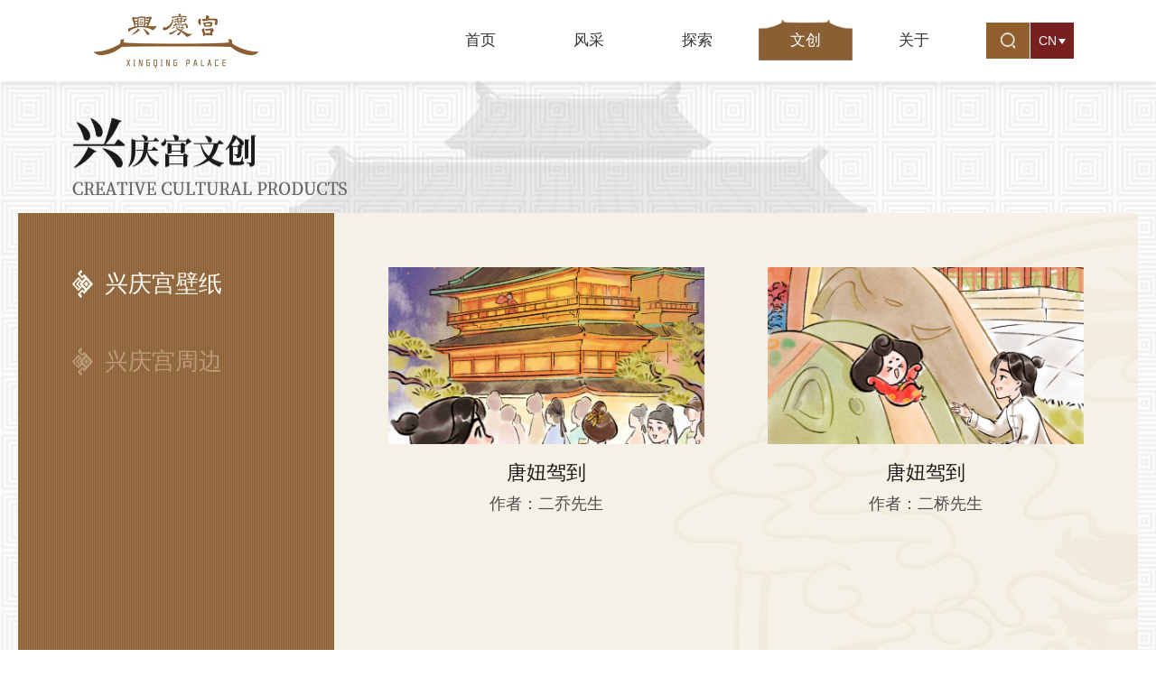

--- FILE ---
content_type: text/html; charset=UTF-8
request_url: https://www.xingqinggong.com/cultural/wallpaper
body_size: 2595
content:
<!DOCTYPE html><html lang="zh-CN"><head><meta charset="utf-8"><meta name="renderer" content="webkit"><meta http-equiv="X-UA-Compatible" content="IE=edge"><title>兴庆宫壁纸 | 昔日皇家园林,今朝百姓乐园</title><meta name="keywords" content="兴庆宫,兴庆宫公园"><meta name="description" content="1955年，为配合西安交通大学西迁，西安市政府在唐长安城兴庆宫西南隅遗址上修建了兴庆公园，于1958年建成开放公园修建有龙堂、沉香亭、南薰阁、花萼相辉楼等传统园林建筑，1979年，增建阿倍仲麻吕纪念碑及长庆轩，改名“兴庆宫公园”。2021年，以更优美的环境迎接四方宾朋。"><meta name="csrf-token" content="djV5IVxh44JunWOWz4cOtkVkTQl8DDIhC1EAX8Yu"><link rel="shortcut icon" href="/favicon.ico"><link rel="stylesheet" href="/static/css/common.css"><link rel="stylesheet" href="/static/utils/iconfont/iconfont.css"><link rel="stylesheet" href="/static/css/animate.compat.css"><link rel="stylesheet" href="/static/css/style.min.css"><link rel="stylesheet" href="/static/css/swiper.min.css"><script src="/static/js/jquery-3.6.1.min.js"></script><script src="/static/js/swiper.min.js"></script><script src="/static/js/wow.min.js"></script><script src="/static/utils/layer/layer.js"></script></head><body><section id="app"><header class="header user-select"><div class="header-main"><div class="menu-btn" id="menuBtn" onclick="openDrawer()"><div class="menu-icon"></div></div><a href="/"><img class="logo" src="/static/images/logo.png"/></a><div class="nav-box"><div class="nav" id="headerNav"><a class="nav-item" href="/" draggable="false">首页</a><a class="nav-item" href="/attract" draggable="false">风采</a><a class="nav-item" href="/explore" draggable="false">探索</a><a class="nav-item active" href="/cultural" draggable="false">文创</a><a class="nav-item" href="/about" draggable="false">关于</a><i class="mask cultural " data-active="cultural"></i></div></div><div class="btn-box"><div class="btn-item search-btn" id="searchBtn" onclick="toggleSearch(event)"></div><div class="btn-item switch-btn" onclick="toggleLang(event)"><span id="langText" style="margin-right: 2px;">CN</span><span class="icon"></span><div class="switch-items" id="langSwitch"><div class="switch-items-wrap"><div class="switch-item" onclick="checkLang('CN')">中文</div><div class="switch-item" onclick="checkLang('EN')">English</div><div class="switch-item" onclick="checkLang('JA')">日本語</div></div></div></div></div></div><div class="search-group" id="searchGroup"><div class="search-wrap"><form class="search-form" action="https://www.xingqinggong.com/about/news" method="GET" target="_blank" autocomplete="off"><input type="text" name="keyword" class="search-input" id="searchInput" onkeydown="searchKeydown(event)" placeholder="请输入关键字并按回车键搜索" value=""/></form></div></div></header><main class="main"><section class="cultural"><section class="page-container cultural-creation cultural-creation-image"><img src="/static/images/bg_underline_2.png" alt="" class="main-bg-img"><div class="page-container-box"><div class="page-title"><img src="/static/images/culturalCreation/cultural_creation_title.png" alt="" class="page-title-img wow slideInLeft"></div><div class="page-wraps"><aside class="sidebar"><ul class="aside"><li class="aside-item"><a class="aside-item-box active" href="/cultural/wallpaper"><i class="aside-item-icon"></i><div class="aside-item-label">兴庆宫壁纸</div></a></li><li class="aside-item"><a class="aside-item-box" href="/cultural/periphery"><i class="aside-item-icon"></i><div class="aside-item-label">兴庆宫周边</div></a></li></ul></aside><div class="page-content"><ul class="items image-items" id="culturalImageItems"><li class="item image-item wow fadeInLeft" data-wow-delay="0s"><div class="item-box"><div class="img-box"><img class="img hover-scale" src="https://www.xingqinggong.com/storage/images/32e899d746519e9080f604b7da9c4876.jpg" alt="唐妞驾到"></div><div class="title overflow-text">唐妞驾到</div><div class="author overflow-text">作者：二乔先生</div></div></li><li class="item image-item wow fadeInLeft" data-wow-delay="0.1s"><div class="item-box"><div class="img-box"><img class="img hover-scale" src="https://www.xingqinggong.com/storage/images/af2fd1b6c3bfef9fbe32fc5e256afd06.jpg" alt="唐妞驾到"></div><div class="title overflow-text">唐妞驾到</div><div class="author overflow-text">作者：二桥先生</div></div></li></ul><link rel="stylesheet" href="/static/utils/viewerjs/viewer.min.css"><script src="/static/utils/viewerjs/viewer.min.js"></script><script> $(document).ready(function () { const viewer = new Viewer(document.getElementById('culturalImageItems')); }); </script></div></div></div></section></section></main><footer class="footer user-select"><div class="info-box"><p class="inline-block fs-22 mg-r-20">咨询电话：029-82485349</p><p class="inline-block fs-22 mg-r-20">投诉电话：029-82495193</p><p class="inline-block fs-22 mg-r-20">应急电话：029-82485376</p><p class="">地址：西安市碑林区咸宁西路55号</p><p class="">06:00-22:00（21:30停止入园）</p><p class="flex-box flex-mid flex-wrap"><span class="mg-r-10">Copyright &copy;2026 兴庆宫公园 All Rights Reserved.</span><a class="mg-r-10" href="https://beian.miit.gov.cn/" target="_blank" rel="nofllow">陕ICP备12011461号-2</a><a class="mg-r-10" href="https://www.beian.gov.cn/portal/registerSystemInfo?recordcode=61010302000110" target="_blank" rel="nofllow"><span class="badge"></span>陕公网安备61010302000110号</a><a href="https://www.xingchen.cn" target="_blank">技术支持:&nbsp;星辰云股份</a></p></div><div class="concat-box"><div class="item"><div class="item-img"><i class="iconfont icon-weixin"></i></div><div class="popup"><img class="image" src="/static/images/qrcode_public_account.png" alt=""/></div></div><div class="item"><div class="item-img"><i class="iconfont icon-wechat-video" style="font-size: 22px;"></i></div><div class="popup"><img class="image" src="/static/images/qrcode_wechat_video.png" alt=""/></div></div><div class="item"><div class="item-img"><i class="iconfont icon-douyin"></i></div><div class="popup"><img class="image" src="/static/images/qrcode_douyin.png" alt=""/></div></div><div class="item"><div class="item-img"><i class="iconfont icon-weibo"></i></div><div class="popup"><img class="image" src="/static/images/qrcode_weibo.png" alt=""/></div></div><div class="item"><div class="item-img"><i class="iconfont icon-toutiao"></i></div><div class="popup"><img class="image" src="/static/images/qrcode_toutiao.png" alt=""/></div></div></div></footer><div class="drawer" id="drawer"><div class="mask" id="drawerMask" onclick="closeDrawer(event)"></div><div class="drawer-content" id="drawerContent"><a class="nav-item overflow-text" href="/" draggable="false" onclick="closeDrawer(event)">首页</a><a class="nav-item overflow-text" href="/attract" draggable="false" onclick="closeDrawer(event)">风采</a><a class="nav-item overflow-text" href="/explore" draggable="false" onclick="closeDrawer(event)">探索</a><a class="nav-item overflow-text" href="/cultural" draggable="false" onclick="closeDrawer(event)">文创</a><a class="nav-item overflow-text" href="/about" draggable="false" onclick="closeDrawer(event)">关于</a></div></div><div id="gotop"><span class="gotop"></span></div></section><script> var locales = JSON.parse('{"CN":{"value":"zh-CN","label":"CN","reason":"\u4e2d\u6587"},"EN":{"value":"en","label":"EN","reason":"English"},"JA":{"value":"ja","label":"JA","reason":"\u65e5\u672c\u8a9e"}}');</script><script src="/static/js/common.js"></script></body></html>

--- FILE ---
content_type: text/css
request_url: https://www.xingqinggong.com/static/css/common.css
body_size: 2319
content:
@charset "utf-8";
@import "./normalize.min.css";
@import "./grid.css";

* {
  padding: 0;
  margin: 0;
  box-sizing: border-box;
}

body {
  font-size: 14px;
  color: #333;
  font-family: "PingFang SC", "Hiragino Sans GB", "Microsoft YaHei", "微软雅黑", "Helvetica Neue", Helvetica, Arial, sans-serif;
  background: #fff;
  word-break: break-all;
}

dl,
dt,
dd,
ul,
ol,
li,
h1,
h2,
h3,
h4,
h5,
h6,
button,
input,
textarea,
p,
span,
th,
td,
a {
  outline: none !important;
  transition: all 0.30s ease-in-out;
  -webkit-transition: all 0.30s ease-in-out;
  -moz-transition: all 0.30s ease-in-out;
  -o-transition: all 0.30s ease-in-out;
  -ms-transition: all 0.30s ease-in-out;
}

section,
header,
main,
footer {
  display: block;
}

textarea {
  font-size: 14px;
  font-family: "PingFang SC", "Hiragino Sans GB", "Microsoft YaHei", "微软雅黑", "Helvetica Neue", Helvetica, Arial, sans-serif;
}

ul,
ol,
li {
  list-style: none;
}

button {
  outline: none;
}

img {
  border: none;
  max-width: 100%;
  max-height: 100%;
}

:focus {
  outline: 0;
}

a {
  text-decoration: none;
  color: #409EFF;
}

table,
tr,
td {
  border-collapse: collapse;
  border-spacing: 0;
  margin: 0;
  padding: 0;
}

.pull-left {
  float: left;
}

.pull-right {
  float: right;
}

.clearfix::after {
  content: "";
  display: block;
  clear: both;
  visibility: hidden;
  height: 0;
}

.text-center {
  text-align: center;
}

.text-right {
  text-align: right;
}

.text-left {
  text-align: left;
}

.mce-content-body {
  font-size: 14px;
}

button {
  cursor: pointer;
  outline: 0;
}

/**
 * 滚动条
 */
html::-webkit-scrollbar,
textarea::-webkit-scrollbar,
div::-webkit-scrollbar {
  width: 4px;
  height: 4px;
  background: #C09764;
  border-radius: 2px;
}

html::-webkit-scrollbar-button,
textarea::-webkit-scrollbar-button,
div::-webkit-scrollbar-button {
  display: none;
}

html::-webkit-scrollbar-track-piece,
textarea::-webkit-scrollbar-track-piece,
div::-webkit-scrollbar-track-piece {
  display: none;
}

html::-webkit-scrollbar-thumb,
textarea::-webkit-scrollbar-thumb,
div::-webkit-scrollbar-thumb {
  background: #8B5F33;
  border-radius: 2px;
}

html::-webkit-scrollbar-thumb:hover,
textarea::-webkit-scrollbar-thumb:hover,
div::-webkit-scrollbar-thumb:hover {
  background: #8B5F33;
}

input:-webkit-autofill {
  box-shadow: 0 0 0px 1000px white inset !important;
}

.inline-block {
  display: inline-block;
}

.block {
  display: block;
}

/**
 * 超出显示省略号
 */
.ellipsis {
  white-space: nowrap;
  overflow: hidden;
  text-overflow: ellipsis;
}

/**
 * 禁止内容选中
 */
.user-select {
  -webkit-user-select: none;
  -moz-user-select: none;
  -ms-user-select: none;
  -khtml-user-select: none;
  user-select: none;
}

/**
 * 鼠标选中
 */
::selection {
  background: #8B5F33;
  color: #FFF;
}

::-moz-selection {
  background: #8B5F33;
  color: #FFF;
}

::-webkit-selection {
  background: #8B5F33;
  color: #FFF;
}

.overflow-text {
  max-width: 100%;
  overflow: hidden;
  text-overflow: ellipsis;
  white-space: nowrap;
}

.overflow-text-2 {
  max-width: 100%;
  word-break: break-all;
  display: -webkit-box;
  /**对象作为伸缩盒子模型展示**/
  -webkit-box-orient: vertical;
  /**设置或检索伸缩盒子对象的子元素的排列方式**/
  -webkit-line-clamp: 2;
  /**显示的行数**/
  overflow: hidden;
  /**隐藏超出的内容**/
}

.pre-wrap {
  white-space: pre-wrap;
}

.block {
  display: block;
}

.v-mid {
  vertical-align: middle;
}

.blue-vertical {
  background-color: #409EFF;
}

.c-666 {
  color: #666;
}

.c-60 {
  color: #606266;
  ;
}

.c-999 {
  color: #999;
}

.c-white {
  color: #fff;
}

.c-blue {
  color: #409EFF;
}

.c-red {
  color: #FF5050;
}

.c-orange {
  color: #FF3300;
}

.fs-12 {
  font-size: 12px;
}

.fs-13 {
  font-size: 13px;
}

.fs-14 {
  font-size: 14px;
}

.fs-16 {
  font-size: 16px;
}

.fs-18 {
  font-size: 18px;
}

.fs-20 {
  font-size: 20px;
}

.fs-22 {
  font-size: 22px;
}

.fs-24 {
  font-size: 24px;
}

.fs-26 {
  font-size: 26px;
}

.fs-28 {
  font-size: 28px;
}

.fs-30 {
  font-size: 30px;
}

.fs-50 {
  font-size: 50px;
}

.h-20 {
  height: 20px;
}

.h-24 {
  height: 24px;
}

.h-32 {
  height: 32px;
}

.h-40 {
  height: 40px;
}

.h-60 {
  height: 60px;
}

.lh-20 {
  line-height: 20px;
}

.lh-22 {
  line-height: 22px;
}

.lh-24 {
  line-height: 24px;
}

.lh-32 {
  line-height: 32px;
}

.lh-36 {
  line-height: 36px;
}

.lh-40 {
  line-height: 40px;
}

.lh-60 {
  line-height: 60px;
}

.mg-t-5 {
  margin-top: 5px;
}

.mg-t-10 {
  margin-top: 10px;
}

.mg-t-15 {
  margin-top: 15px;
}

.mg-t-16 {
  margin-top: 16px;
}

.mg-t-20 {
  margin-top: 20px;
}

.mg-t-30 {
  margin-top: 30px;
}

.mg-t-35 {
  margin-top: 35px;
}

.mg-t-40 {
  margin-top: 40px;
}
.mg-t-50 {
  margin-top: 50px;
}
.mg-t-55 {
  margin-top: 55px;
}

.mg-b-5 {
  margin-bottom: 5px;
}

.mg-b-10 {
  margin-bottom: 10px;
}

.mg-b-15 {
  margin-bottom: 15px;
}

.mg-b-16 {
  margin-bottom: 16px;
}

.mg-b-20 {
  margin-bottom: 20px;
}

.mg-b-30 {
  margin-bottom: 30px;
}

.mg-b-40 {
  margin-bottom: 40px;
}

.mg-l-5 {
  margin-left: 5px;
}

.mg-l-10 {
  margin-left: 10px;
}

.mg-l-15 {
  margin-left: 15px;
}

.mg-l-16 {
  margin-left: 16px;
}

.mg-l-20 {
  margin-left: 20px;
}

.mg-l-25 {
  margin-left: 25px;
}

.mg-l-30 {
  margin-left: 30px;
}

.mg-l-40 {
  margin-left: 40px;
}

.mg-l-50 {
  margin-left: 50px;
}

.mg-l-60 {
  margin-left: 60px;
}
.mg-r-4 {
  margin-right: 4px;
}

.mg-r-5 {
  margin-right: 5px;
}

.mg-r-10 {
  margin-right: 10px;
}

.mg-r-15 {
  margin-right: 15px;
}

.mg-r-16 {
  margin-right: 16px;
}

.mg-r-20 {
  margin-right: 20px;
}

.mg-r-25 {
  margin-right: 25px;
}

.mg-r-30 {
  margin-right: 30px;
}

.mg-row-10 {
  margin-left: 10px;
  margin-right: 10px;
}

.pd-0 {
  padding: 0;
}

.pd-5 {
  padding: 5px;
}

.pd-10 {
  padding: 10px;
}

.pd-15 {
  padding: 15px;
}

.pd-16 {
  padding: 16px;
}

.pd-20 {
  padding: 20px;
}

.pd-l-5 {
  padding-left: 5px;
}

.pd-l-10 {
  padding-left: 10px;
}

.pd-l-12 {
  padding-left: 12px;
}

.pd-l-15 {
  padding-left: 15px;
}

.pd-l-20 {
  padding-left: 20px;
}

.pd-l-30 {
  padding-left: 30px;
}

.pd-l-40 {
  padding-left: 40px;
}

.pd-l-50 {
  padding-left: 50px;
}

.pd-b-10 {
  padding-bottom: 10px;
}

.pd-b-12 {
  padding-bottom: 12px;
}

.pd-r-5 {
  padding-right: 5px;
}

.pd-r-10 {
  padding-right: 10px;
}

.pd-r-12 {
  padding-right: 12px;
}

.pd-r-15 {
  padding-right: 15px;
}

.pd-r-16 {
  padding-right: 16px;
}

.pd-r-20 {
  padding-right: 20px;
}

.pd-r-30 {
  padding-right: 30px;
}

.pd-r-40 {
  padding-right: 40px;
}

.pd-r-45 {
  padding-right: 45px;
}

.pd-r-50 {
  padding-right: 50px;
}

.pd-r-55 {
  padding-right: 55px;
}

.pd-r-60 {
  padding-right: 60px;
}

.w-150 {
  width: 150px;
}

.w-200 {
  width: 200px;
}

.w-220 {
  width: 220px;
}

.w-240 {
  width: 240px;
}

.w-260 {
  width: 260px;
}

.w-280 {
  width: 280px;
}

.w-300 {
  width: 300px;
}

.w-320 {
  width: 320px;
}

.w-340 {
  width: 340px;
}

.w-360 {
  width: 360px;
}

.w-400 {
  width: 400px;
}

.w-500 {
  width: 500px;
}

.w-600 {
  width: 600px;
}

.h-32 {
  height: 32px;
}

.h-36 {
  height: 36px;
}

.h-38 {
  height: 38px;
}

.h-40 {
  height: 40px;
}

.h-42 {
  height: 42px;
}


.cur-pointer {
  cursor: pointer;
}

.flex-box {
  display: flex;
}

.flex-1 {
  flex: 1;
}

.flex-column {
  flex-direction: column;
}

.flex-mid {
  align-items: center;
}

.flex-center {
  justify-content: center;
}

.flex-between {
  justify-content: space-between;
}

.flex-around {
  justify-content: space-around;
}

.flex-wrap {
  flex-wrap: wrap;
}

.flex-nowrap {
  flex-wrap: nowrap;
}

.flex-shrink-0 {
  flex-shrink: 0;
}

.pos-r {
  position: relative;
}

.z-index-1 {
  z-index: 1;
}

.hover-scale {
  transition: .3s transform;
}
.hover-scale:hover {
  transform: scale(1.05);
}

--- FILE ---
content_type: text/css
request_url: https://www.xingqinggong.com/static/utils/iconfont/iconfont.css
body_size: 684
content:
@font-face {
  font-family: "iconfont"; /* Project id 3707232 */
  src: url('iconfont.woff2?t=1665839561019') format('woff2'),
       url('iconfont.woff?t=1665839561019') format('woff'),
       url('iconfont.ttf?t=1665839561019') format('truetype');
}

.iconfont {
  font-family: "iconfont" !important;
  font-size: 16px;
  font-style: normal;
  -webkit-font-smoothing: antialiased;
  -moz-osx-font-smoothing: grayscale;
}

.icon-wechat-video:before {
  content: "\e601";
}

.icon-toutiao:before {
  content: "\e6af";
}

.icon-wenxintishi:before {
  content: "\e6a3";
}

.icon-tijiaochenggong:before {
  content: "\e6a5";
}

.icon-zhongyaotishi:before {
  content: "\e6ab";
}

.icon-weixin:before {
  content: "\e600";
}

.icon-weibo:before {
  content: "\e63e";
}

.icon-douyin:before {
  content: "\e8db";
}



--- FILE ---
content_type: text/css
request_url: https://www.xingqinggong.com/static/css/style.min.css
body_size: 8599
content:
.bg-cover,.home .guided-tour,.home .guided-tour .card-box{background-size:cover;background-repeat:no-repeat;background-position:center center}.bg-fill,.aside,.aside::after,.aside .aside-item-icon,.page-container .page-content-title-label::after,.page-container .page-content-title-label::before,.about .contact-icon,.about-information .more-btn,.about-information .list .item::after,.about-recruitment .info-card .card-header::after,.about-recruitment .info-card .card-header::before,.about-recruitment .info-card .item-title::after,.about-recruitment .benefits-card .card-header::before,.about-recruitment .benefits-card .card-header::after,.about-recruitment .contact-card::before,.about-recruitment .contact-card::after,.about-contact .contact-card::before,.about-contact .contact-card::after,.about-contact .contact-card .card-border::before,.about-contact .contact-card .card-border::after{background-size:100% 100%;background-repeat:no-repeat;background-position:center center}.header{background:#fff;position:fixed;top:0;left:0;right:0;z-index:89;box-shadow:0 2px 12px 0 rgba(0,0,0,0.1)}.header .header-main{height:90px;display:flex;align-items:center;padding:0 90px}@media screen and (max-width: 1200px){.header .header-main{padding:0 20px}}@media screen and (max-width: 768px){.header .header-main{padding-left:0}}.header .search-group{height:0;overflow:hidden;box-sizing:content-box;transition:height .5s}.header .search-group .search-wrap{padding:20px 90px}@media screen and (max-width: 1200px){.header .search-group .search-wrap{padding:20px}}.header .search-group .search-input{display:block;width:100%;height:48px;color:#333;background:#f0f2f5;padding:0 20px;border-radius:4px;border:none;font-size:16px}.header .menu-btn{display:none;padding:0 10px;height:100%;align-items:center;justify-content:center}.header .menu-btn .menu-icon{display:block;width:30px;height:4px;border-radius:2px;background-color:#666;position:relative}.header .menu-btn .menu-icon::after,.header .menu-btn .menu-icon::before{content:'';display:block;width:30px;height:4px;border-radius:2px;background-color:#666;position:absolute;left:0;right:0}.header .menu-btn .menu-icon::before{top:-10px}.header .menu-btn .menu-icon::after{bottom:-10px}@media screen and (max-width: 768px){.header .menu-btn{display:flex}}.header .logo{height:90px;display:block}.header .nav-box{flex:1;display:flex;justify-content:flex-end;overflow:hidden;padding-right:280px}@media screen and (max-width: 1700px){.header .nav-box{padding-right:120px}}@media screen and (max-width: 1400px){.header .nav-box{padding-right:20px}}.header .nav{display:flex;font-size:17px;position:relative;z-index:3}.header .nav .mask{position:absolute;top:0;left:0;z-index:-1;width:120px;height:90px;background-repeat:no-repeat;background-position:center center;background-size:cover;background-image:url("../images/nav_active_bg.png");transition:.5s transform}.header .nav .mask.home{left:0}.header .nav .mask.attract{left:120px}.header .nav .mask.explore{left:240px}.header .nav .mask.cultural{left:360px}.header .nav .mask.about{left:480px}@media screen and (max-width: 768px){.header .nav{display:none}}.header .nav-item{display:block;width:120px;height:90px;line-height:90px;text-align:center;cursor:pointer;background-repeat:no-repeat;background-position:center center;background-size:cover;color:#333;user-select:none}.header .nav-item:hover{color:#8A5F34}.header .nav-item.active{color:#fff}.header .btn-box{display:flex;align-items:center;user-select:none}.header .btn-box .btn-item{min-width:48px;height:40px;line-height:40px;padding:0 4px;margin-right:1px;color:#fff;background-color:#78201F;text-align:center;cursor:pointer;position:relative}.header .btn-box .btn-item.search-btn{background-color:#915F2E;background-size:20px 20px;background-image:url("../images/search_icon.png");background-position:center center;background-repeat:no-repeat}.header .btn-box .btn-item.search-btn.show{background-image:url("../images/close_white.png");background-size:16px 16px}.header .btn-box .btn-item .switch-items{height:0;position:absolute;left:50%;top:53px;transform:translateX(-50%);z-index:19;color:#333;text-align:center;transition:height .3s;overflow:hidden}.header .btn-box .btn-item .switch-items-wrap{width:80px;border:1px solid #eee;border-radius:4px;background-color:#fff}.header .btn-box .btn-item .switch-item{border-bottom:1px solid #eee}.header .btn-box .btn-item .switch-item:last-child{border:none}.header .btn-box .switch-btn .icon{display:inline-block;width:0;height:0;border-style:solid;border-width:6px 4px 0 4px;border-color:#fff transparent transparent transparent;vertical-align:middle}.main-wrap{padding:0 20px;margin-top:-133px}.footer{padding:64px 110px;background:#251C1B;color:#fff;display:flex;align-items:center}.footer .info-box{line-height:42px;flex:1}.footer a{color:#fff}.footer .badge{display:inline-block;vertical-align:text-bottom;width:24px;height:24px;background-repeat:no-repeat;background-size:100% 100%;background-image:url("../images/police_badge.png")}.footer .concat-box{padding-left:20px;display:flex;align-items:center}.footer .concat-box .item{width:48px;height:48px;margin-right:45px;position:relative;cursor:pointer}.footer .concat-box .item:hover .popup{display:block;opacity:1}.footer .concat-box .item:last-child{margin-right:0}.footer .concat-box .item .popup{display:none;opacity:0;transition:opacity .3s;position:absolute;left:50%;transform:translateX(-50%);top:-146px;width:140px;height:140px;background-repeat:no-repeat;background-size:100% 100%;background-image:url("../images/qrcode_bg.png");text-align:center;padding-top:8px}.footer .concat-box .item .popup .image{width:120px;height:120px}.footer .concat-box .item-img{display:block;width:48px;height:48px;border-radius:50%;background-color:rgba(255,255,255,0.15);display:flex;align-items:center;justify-content:center;transition:all 0.30s ease-in-out;-webkit-transition:all 0.30s ease-in-out;-moz-transition:all 0.30s ease-in-out;-o-transition:all 0.30s ease-in-out;-ms-transition:all 0.30s ease-in-out}.footer .concat-box .item-img .iconfont{font-size:24px}.footer .concat-box .item-img .iconfont.icon-shipinhao{width:24px;height:24px;background-repeat:no-repeat;background-size:100% 100%;background-image:url("../images/icon/wechat_video.png")}.footer .concat-box .item-img:hover{background-color:#8b5f33}@media screen and (max-width: 1190px){.footer{flex-direction:column;padding:54px 80px}.footer .info-box{line-height:32px}.footer .concat-box{padding-left:0;margin-top:20px}}@media screen and (max-width: 992px){.footer{padding:40px 20px}.footer .concat-box .item{margin-right:10px}}@media screen and (max-width: 768px){.footer .fs-30{font-size:16px}}.drawer{display:none;width:100%;height:100%;position:fixed;top:0;left:0;z-index:999}.drawer .mask{background-color:rgba(0,0,0,0.6);width:100%;height:100%;position:absolute;top:0;left:0;opacity:0;transition:opacity .3s}.drawer .drawer-content{position:absolute;top:0;left:0;bottom:0;z-index:99;width:0;height:100%;background:#fff;transition:width .3s;overflow:hidden}.drawer .nav-item{display:block;font-size:16px;font-weight:bold;color:#333;line-height:48px;height:48px;padding:0 30px;border-bottom:1px solid #eee}#gotop{display:none}.gotop{cursor:pointer;position:fixed;right:25px;bottom:25px;z-index:99999999;display:block;width:50px;height:50px;background:url(../images/backtop.png) no-repeat 0 0;opacity:0.5;filter:alpha(opacity=50)}.gotop:hover{background:url(../images/backtop.png) no-repeat 0 -52px}.home .banner{position:relative}.home .banner .banner-img-box{overflow:hidden}@keyframes bannerScale{from{transform:scale(1, 1)}to{transform:scale(1.1, 1.1)}}.home .banner .banner-img{display:block;width:100%;height:100%;min-height:450px;object-fit:cover}.home .banner .swiper-slide-active .banner-img{animation:bannerScale 7.3s linear 0s infinite}.home .banner .banner-indicator{position:absolute;right:110px;bottom:164px;z-index:19;display:flex;align-items:center}.home .banner .banner-indicator .item{width:29px;height:6px;background:#FFFFFF;border-radius:3px;margin-left:12px;cursor:pointer}.home .banner .banner-indicator .item.active{background:#AE7135}@media screen and (max-width: 1700px){.home .banner .banner-indicator{right:20px}}.home .guided-tour{background-image:url("../images/guided_tour_bg.png");padding:126px 20px 125px 20px;max-width:1700px;margin:0 auto;position:relative;z-index:9}.home .guided-tour .title-img{width:160px;height:90px;position:absolute;top:48px;right:195px}@media screen and (max-width: 992px){.home .guided-tour .title-img{right:20px;top:24px}}.home .guided-tour .box-main{display:flex;max-width:1300px;margin:0 auto}@media screen and (max-width: 992px){.home .guided-tour .box-main{flex-direction:column}.home .guided-tour .box-main .describe{padding-left:0}}.home .guided-tour .card-box{width:505px;background-image:url("../images/guided_tour_card_bg.jpg");padding:66px 55px;color:#fff}@media screen and (max-width: 1200px){.home .guided-tour .card-box{width:440px}}@media screen and (max-width: 992px){.home .guided-tour .card-box{width:auto}}@media screen and (max-width: 768px){.home .guided-tour .card-box{padding:40px 20px}.home .guided-tour .card-box .fs-50{font-size:24px}.home .guided-tour .card-box .fs-18{font-size:16px}.home .guided-tour .card-box .fs-16{font-size:14px}}.home .guided-tour .describe{flex:1;overflow:hidden;padding-left:50px;padding-top:50px}.home .guided-tour .describe .text{color:#4D4D4D;line-height:30px}@media screen and (max-width: 1200px){.home .guided-tour .describe{padding-left:20px}}.home .guided-tour .icon-items{margin-top:50px;display:flex;justify-content:space-between;align-items:center;flex-wrap:wrap}@media screen and (max-width: 1200px){.home .guided-tour .icon-items{margin-top:20px}}.home .guided-tour .icon-item{flex-shrink:0;cursor:pointer;transition:.3s transform}.home .guided-tour .icon-item:hover{transform:scale(1.05)}.home .guided-tour .icon-item:hover .icon-img{display:none}.home .guided-tour .icon-item:hover .icon-img.select{display:block}@media screen and (max-width: 1200px){.home .guided-tour .icon-item{margin-top:10px}}.home .guided-tour .icon-img{width:100px;height:100px;display:block}.home .guided-tour .icon-img.select{display:none}@media screen and (max-width: 1200px){.home .guided-tour .icon-img{width:80px;height:80px}}.home .guided-tour .icon-label{text-align:center}@media screen and (max-width: 992px){.home .guided-tour{padding-bottom:40px}}.home .style-box{max-width:1700px;margin:0 auto;padding:90px 0 70px 0;display:flex;justify-content:flex-end;background-size:cover;background-repeat:no-repeat;background-position:left center;background-image:url("../images/style_bg.png")}@media screen and (max-width: 768px){.home .style-box{align-items:flex-end;padding:0}}.home .style-box .style-banner{width:78%;max-width:1334px;height:78%;position:relative}@media screen and (max-width: 768px){.home .style-box .style-banner{width:100%}}.home .style-box .style-banner-items{width:100%;height:100%}.home .style-box .style-banner-item{height:100%;position:relative}.home .style-box .style-banner-img{display:block;width:100%;height:100%;min-height:576px;object-fit:cover;transition:.3s transform}.home .style-box .style-banner-img:hover{transform:scale(1.05)}.home .style-box .style-banner-info{background-color:rgba(0,0,0,0.5);padding:43px 30px 36px;color:#fff;position:absolute;right:0;left:0;bottom:0;z-index:9}.home .style-box .style-banner-info .style-banner-title{font-size:18px}.home .style-box .style-banner-info .style-banner-desc{font-size:14px;margin-top:20px;line-height:1.5em}@media screen and (max-width: 992px){.home .style-box .style-banner-info{padding:10px 20px}.home .style-box .style-banner-info .style-banner-title{font-size:16px}.home .style-box .style-banner-info .style-banner-desc{margin-top:10px;font-size:12px}}@media screen and (max-width: 768px){.home .style-box .style-banner-info .style-banner-title{font-size:14px}.home .style-box .style-banner-info .style-banner-desc{margin-top:5px}.home .style-box .style-banner-info .overflow-text-2{-webkit-line-clamp:1}}.home .style-box .banner-handle-item{display:block;width:60px;height:60px;background-repeat:no-repeat;background-size:100% 100%;position:absolute;top:35%;z-index:19;cursor:pointer}@media screen and (max-width: 992px){.home .style-box .banner-handle-item{width:40px;height:40px}}.home .style-box .style-banner-prev{background-image:url("../images/style_banner_left_icon.png");left:28px}.home .style-box .style-banner-next{background-image:url("../images/style_banner_right_icon.png");right:28px}.home .explore-box{max-width:1700px;margin:0 auto;padding:106px 200px 120px 200px;background-size:cover;background-repeat:no-repeat;background-position:left center;background-image:url("../images/explore_bg.jpg")}.home .explore-box .items{max-width:600px;padding-right:40px;position:relative;height:580px;overflow-y:auto}.home .explore-box .items .item .item-describe{line-height:1.5em}@media screen and (max-width: 1200px){.home .explore-box .items{max-width:none}}@media screen and (max-width: 768px){.home .explore-box .items{height:auto}}.home .explore-box .item{margin-bottom:40px}.home .explore-box .item:last-child{margin-bottom:0}.home .explore-box .item-title{width:240px;height:40px;line-height:40px;padding:0 30px;font-size:20px;color:#915F2E;font-weight:bold;background-size:100% 100%;background-repeat:no-repeat;background-image:url("../images/explore_title_bg_2.png")}@media screen and (max-width: 1200px){.home .explore-box{padding:60px 100px}.home .explore-box .items::after{display:none}}@media screen and (max-width: 768px){.home .explore-box{padding:40px 20px}.home .explore-box .item{margin-bottom:20px}}.home .collection{max-width:1700px;margin:0 auto;padding:250px 20px 150px;background-size:cover;background-repeat:no-repeat;background-position:center center;background-image:url("../images/collection_bg.jpg")}.home .collection .collection-banner{margin:0 auto;max-width:1300px;background-color:rgba(255,255,255,0.8);padding:50px 90px 70px;position:relative}@media screen and (max-width: 768px){.home .collection .collection-banner{padding:20px 0 40px}}.home .collection .collection-banner-items{display:flex;justify-content:space-between}.home .collection .collection-banner-item{width:350px}@media screen and (max-width: 992px){.home .collection .collection-banner-item{justify-content:center}}@media screen and (max-width: 768px){.home .collection .collection-banner-item{width:200px}}.home .collection .collection-banner-img{display:block;width:350px;height:350px;margin:0 auto;transition:.3s transform}.home .collection .collection-banner-img:hover{transform:scale(1.05)}@media screen and (max-width: 768px){.home .collection .collection-banner-img{width:200px;height:200px}}.home .collection .collection-banner-label{margin:0 auto;padding:0 50px;width:350px;height:40px;line-height:40px;margin-top:42px;text-align:center;background-repeat:no-repeat;background-size:100% 100%;background-image:url("../images/collection_banner_label_bg.png");color:#915F2E;font-size:16px;overflow:hidden;text-overflow:ellipsis;white-space:nowrap}@media screen and (max-width: 768px){.home .collection .collection-banner-label{width:200px;height:29px;line-height:29px}}.home .collection .collection-banner-handle-item{width:60px;height:60px;position:absolute;top:50%;z-index:19;transform:translateY(-50%);background-repeat:no-repeat;background-size:100% 100%;cursor:pointer}@media screen and (max-width: 768px){.home .collection .collection-banner-handle-item{width:40px;height:40px}}.home .collection .collection-banner-prev{left:18px;background-image:url("../images/collection_banner_prev.png")}.home .collection .collection-banner-next{right:18px;background-image:url("../images/collection_banner_next.png")}@media screen and (max-width: 768px){.home .collection{padding:150px 20px 40px}}.home .activity{margin:80px auto 110px;max-width:1300px}.home .activity .activity-header{display:flex;align-items:center;justify-content:space-between}.home .activity .activity-header .title{width:200px;height:100px;background-repeat:no-repeat;background-size:100% 100%;background-image:url("../images/activity_title.png")}@media screen and (max-width: 768px){.home .activity .activity-header .title{width:100px;height:50px}}.home .activity .activity-header .more{width:80px;height:40px;background-repeat:no-repeat;background-size:100% 100%;background-image:url("../images/activity_more.png");cursor:pointer}.home .activity .item{display:block;width:100%;margin-top:20px;cursor:pointer}@media screen and (max-width: 768px){.home .activity{margin:40px auto}}.aside{width:350px;min-height:940px;background-image:url("../images/aside_bg.png");background-size:350px 100%;position:relative;padding:60px;font-size:26px;overflow:hidden}.aside::after{content:'';display:block;width:350px;height:331px;background-image:url("../images/aside_bottom_bg.png");position:absolute;bottom:0;left:0;z-index:0}.aside .aside-item{margin-bottom:50px;position:relative;z-index:1}.aside .aside-item:last-child{margin:0}.aside .aside-item-box{display:flex;align-items:center;line-height:1.4em;cursor:pointer;color:#BB9C78;transition:.2s color}.aside .aside-item-box:hover,.aside .aside-item-box.active{color:#FFFCF4}.aside .aside-item-box:hover .aside-item-icon,.aside .aside-item-box.active .aside-item-icon{background-image:url("../images/aside_item_icon_active.png")}.aside .aside-item-icon{display:block;width:23px;height:31px;background-image:url("../images/aside_item_icon.png")}.aside .aside-item-label{flex:1;overflow:hidden;padding-left:13px}.aside .aside-children{font-size:22px;padding-left:23px;padding-top:26px}.aside .aside-children .aside-item{margin-bottom:20px}.aside .aside-children .aside-item-icon{width:19px;height:26px}.aside .aside-children-2{font-size:20px;padding-left:23px;padding-top:13px}.aside .aside-children-2 .aside-item{margin-bottom:10px}.aside .aside-children-2 .aside-item-icon{width:17px;height:24px}@media screen and (max-width: 1200px){.aside{width:300px;padding:60px 40px 300px;font-size:24px}.aside .aside-children{font-size:20px}}@media screen and (max-width: 992px){.aside{width:260px;padding:40px 20px 300px;font-size:20px}.aside .aside-item{margin-bottom:30px}.aside .aside-children{font-size:18px}.aside .aside-children .aside-item{margin-bottom:15px}}@media screen and (max-width: 768px){.aside{display:none}}.test-box{background-color:#f2f2f2;height:90px;border:1px solid #666}.page-container{margin-top:90px;display:block;background-image:url("../images/bg_underline_1.png");position:relative;padding:0 20px}.page-container .page-container-box{max-width:1700px;margin:0 auto;padding-bottom:100px}.page-container .page-title{padding:70px 60px 36px;overflow:hidden}@media screen and (max-width: 1440px){.page-container .page-title{padding:40px 60px 20px}}@media screen and (max-width: 992px){.page-container .page-title{padding:20px}}.page-container .page-title-img{display:block;width:168px;height:86px}@media screen and (max-width: 768px){.page-container .page-title-img{zoom:0.8}}.page-container .main-bg-img{display:block;width:50%;position:absolute;top:0;left:50%;transform:translateX(-50%)}@media screen and (max-width: 992px){.page-container .main-bg-img{width:80%}}@media screen and (max-width: 768px){.page-container .main-bg-img{width:100%}}.page-container .page-wraps{display:flex;position:relative}.page-container .page-content{padding-top:60px;flex:1;background-color:#F5F1E6;overflow:hidden;min-height:940px;background-image:url("../images/page_content_bg.png");background-size:auto 928px;background-position:right top;background-repeat:no-repeat}.page-container .page-content-title{text-align:center}.page-container .page-content-title-label{display:inline-block;position:relative;font-size:26px;color:#1A1A1A;line-height:30px}.page-container .page-content-title-label::after,.page-container .page-content-title-label::before{content:'';display:block;width:19px;height:24px;background-image:url("../images/page_content_title_icon.png");position:absolute;top:4px}.page-container .page-content-title-label::before{left:-40px}.page-container .page-content-title-label::after{right:-40px;transform:rotate(180deg)}.page-container .page-content-subtitle{text-align:center;margin-top:32px;color:#1A1A1A;font-size:16px;line-height:20px}.guided-tour-introduction .page-content,.guided-tour-notice .page-content,.guided-tour-reserve .page-content{display:flex;flex-direction:column}.guided-tour-introduction .text-content,.guided-tour-notice .text-content,.guided-tour-reserve .text-content{flex:1;overflow:hidden;padding:50px 100px;color:#2D2D2D;line-height:32px;font-size:16px}@media screen and (max-width: 1440px){.guided-tour-introduction .text-content,.guided-tour-notice .text-content,.guided-tour-reserve .text-content{padding:30px 50px}}@media screen and (max-width: 1200px){.guided-tour-introduction .text-content,.guided-tour-notice .text-content,.guided-tour-reserve .text-content{padding:30px}}@media screen and (max-width: 992px){.guided-tour-introduction .text-content,.guided-tour-notice .text-content,.guided-tour-reserve .text-content{padding:30px 20px}}.guided-tour-introduction .bottom-img,.guided-tour-notice .bottom-img,.guided-tour-reserve .bottom-img{display:block;width:100%}.guided-tour-notice .info-items{padding:20px 100px 0}.guided-tour-notice .info-items .info-items-wraps{margin:0 -20px;display:flex;flex-wrap:wrap}.guided-tour-notice .info-items .info-item{flex-shrink:0;padding:0 20px;margin-bottom:24px}.guided-tour-notice .info-items .info-item-box{min-width:237px;height:33px;line-height:33px;padding:0 12px;font-size:16px;text-align:center;color:#8B5F33;background-image:url("../images/guided_tour/info_bg_border.png");background-size:4px 33px;position:relative}.guided-tour-notice .info-items .info-item-box::before,.guided-tour-notice .info-items .info-item-box::after{content:'';display:block;width:11px;height:33px;position:absolute;top:0;background-image:url("../images/guided_tour/info_bg_angle.png");background-repeat:no-repeat;background-size:100% 100%}.guided-tour-notice .info-items .info-item-box::before{left:0;transform:rotate(180deg)}.guided-tour-notice .info-items .info-item-box::after{right:0}.guided-tour-reserve .page-content{position:relative}.guided-tour-reserve .bottom-img{position:absolute;bottom:0;left:0;right:0}.guided-tour-reserve .qrcode-content{z-index:3;padding-top:190px;padding-right:474px}@media screen and (max-width: 1200px){.guided-tour-reserve .qrcode-content{padding-right:360px}}@media screen and (max-width: 992px){.guided-tour-reserve .qrcode-content{padding-right:0}}@media screen and (max-width: 992px){.guided-tour-reserve .qrcode-content{padding-top:30px}}.guided-tour-reserve .qrcode-main{display:flex;justify-content:space-around}.guided-tour-reserve .qrcode-main .item{text-align:center}@media screen and (max-width: 992px){.guided-tour-reserve .qrcode-main .item{margin-bottom:30px}}.guided-tour-reserve .qrcode-main .qrcode-box{display:inline-block;width:266px;height:266px;background:#FCFCFC;border:4px solid #D2B280;padding:20px}.guided-tour-reserve .qrcode-main .qrcode-box .qrcode-img{display:block;width:100%;height:100%}@media screen and (max-width: 1200px){.guided-tour-reserve .qrcode-main .qrcode-box{width:200px;height:200px}}.guided-tour-reserve .qrcode-main .item-title{display:flex;align-items:center;justify-content:center;color:#8A5F34;font-size:29px;height:45px;line-height:45px;margin:24px 0 59px}@media screen and (max-width: 1200px){.guided-tour-reserve .qrcode-main .item-title{font-size:24px;margin:15px 0 20px}}.guided-tour-reserve .qrcode-main .item-title-icon{display:block;width:45px;height:45px;margin-right:20px}@media screen and (max-width: 1200px){.guided-tour-reserve .qrcode-main .item-title-icon{width:30px;height:30px;margin-right:10px}}.guided-tour-reserve .qrcode-main .item-desc{font-size:30px;color:#1A1A1A;line-height:50px}@media screen and (max-width: 1200px){.guided-tour-reserve .qrcode-main .item-desc{font-size:22px;line-height:40px}}@media screen and (max-width: 992px){.guided-tour-reserve .qrcode-main{flex-direction:column}}.guided-tour-reserve .qrcode-aside{background-color:rgba(210,178,128,0.2);position:absolute;top:0;right:0;bottom:0;width:474px;padding:48px 70px}.guided-tour-reserve .qrcode-aside .items{height:100%;display:flex;flex-direction:column;justify-content:space-between}.guided-tour-reserve .qrcode-aside .item{margin-bottom:50px;display:flex;align-items:center}.guided-tour-reserve .qrcode-aside .item:last-child{margin-bottom:0}.guided-tour-reserve .qrcode-aside .qrcode-box{width:172px;height:172px;background:#FCFCFC;border:4px solid #D2B280;padding:12px;flex-shrink:0}.guided-tour-reserve .qrcode-aside .qrcode-box .qrcode-img{display:block;width:100%;height:100%}.guided-tour-reserve .qrcode-aside .item-info{display:flex;flex-direction:column;align-items:center;margin-left:15px;width:160px}.guided-tour-reserve .qrcode-aside .item-icon{display:block;width:45px;height:45px;margin-bottom:12px}.guided-tour-reserve .qrcode-aside .item-label{font-size:29px;font-weight:400;color:#8A5F34;line-height:30px}@media screen and (max-width: 1200px){.guided-tour-reserve .qrcode-aside{width:360px;padding:48px 30px}.guided-tour-reserve .qrcode-aside .qrcode-box{width:140px;height:140px}.guided-tour-reserve .qrcode-aside .item-label{font-size:24px}}@media screen and (max-width: 992px){.guided-tour-reserve .qrcode-aside{position:static;width:auto;margin-top:30px;display:flex;justify-content:center}.guided-tour-reserve .qrcode-aside .items{display:inline-block}}.guided-tour-play-around .left-bg{width:725px;height:100%;position:absolute;top:0;left:0}.page-common-banner-container .page-content{padding:60px;position:relative}.page-common-banner-container .left-bg{width:725px;height:100%;position:absolute;top:0;left:0}.page-common-banner-container .common-banner{position:relative}.page-common-banner-container .common-banner .common-banner-img{display:block;width:100%;height:568px;object-fit:cover}.page-common-banner-container .common-banner .common-banner-label{text-align:center;margin-top:36px;font-size:26px;color:#1A1A1A;line-height:30px}.page-common-banner-container .common-banner .common-banner-desc{margin:30px auto 0;padding:0 12%;font-size:16px;color:#2D2D2D;line-height:32px}.page-common-banner-container .common-banner .common-banner-handle-item{width:42px;height:42px;position:absolute;top:620px;z-index:19;transform:translateY(-50%);background-repeat:no-repeat;background-size:100% 100%;cursor:pointer}.page-common-banner-container .common-banner .common-banner-prev{left:0;background-image:url("../images/collection_banner_prev.png")}.page-common-banner-container .common-banner .common-banner-next{right:0;background-image:url("../images/collection_banner_next.png")}.about .page-title-img{width:205px}.about .page-content{padding:60px 60px 30px}@media screen and (max-width: 992px){.about .page-content{padding:60px 20px 30px}}.about .contact-icon{display:inline-block;width:17px;height:17px;margin-right:5px}.about .contact-icon.icon-phone{background-image:url("../images/about/contact_phone_icon.png")}.about .contact-icon.icon-email{background-image:url("../images/about/contact_email_icon.png")}.about .contact-icon.icon-address{background-image:url("../images/about/contact_address_icon.png")}.about .contact-icon.icon-PA{background-image:url("../images/about/contact_wechat_icon.png")}.about-information .info-card{margin:35px 0 60px;cursor:pointer;color:#2D2D2D}.about-information .info-card .card-img{display:block;width:100%;height:217px;object-fit:cover}.about-information .info-card .card-title{margin-top:16px;font-size:20px;line-height:24px;height:24px;color:#2D2D2D}.about-information .info-card .card-date{margin-top:10px;color:#915F2E;font-size:16px;line-height:20px;height:20px}.about-information .info-card .card-desc{margin-top:15px;font-size:16px;color:#2D2D2D;line-height:28px}@media screen and (max-width: 992px){.about-information .info-card{margin:15px 0 20px}}.about-information .more-btn{margin:0 auto 46px;display:block;width:50px;height:50px;background-image:url("../images/about/more_btn_bg.png")}.about-information .list{border-top:1px solid rgba(138,95,52,0.4)}.about-information .list .item{border-bottom:1px solid rgba(138,95,52,0.4);padding:20px 0 20px 25px;position:relative;cursor:pointer}.about-information .list .item::after{content:'';display:block;width:14px;height:14px;background-image:url("../images/about/information_list_icon.png");position:absolute;top:50%;left:0;transform:translateY(-50%)}.about-information .list .item-box{display:flex;align-items:center;justify-content:space-between;color:#4D4D4D}.about-information .list .item-title{flex:1;font-size:16px;color:#4D4D4D;line-height:20px;height:20px}.about-information .list .item-date{flex-shrink:0;color:#4D4D4D}.about-information .article-content .article-header{text-align:center}.about-information .article-content .article-header .title{font-size:26px;line-height:32px;color:#1A1A1A}.about-information .article-content .article-header .date{margin-top:15px;color:#915F2E;font-size:16px;line-height:20px}.about-information .article-content .article-body{margin-top:46px;font-size:16px;line-height:1.5em;color:#444}.about-recruitment .info-card{height:476px;overflow:hidden;margin-bottom:46px;background-color:rgba(210,178,128,0.2)}.about-recruitment .info-card .card-header{height:74px;line-height:74px;text-align:center;font-size:23px;color:#8A5F34;background-color:rgba(210,178,128,0.55);position:relative;padding:0 50px;white-space:nowrap;overflow:hidden;text-overflow:ellipsis}.about-recruitment .info-card .card-header::after,.about-recruitment .info-card .card-header::before{content:'';display:block;width:36px;height:74px;background-image:url("../images/about/about_recruitment_card_header_bg.png");position:absolute;top:0}.about-recruitment .info-card .card-header::before{left:0}.about-recruitment .info-card .card-header::after{right:0;transform:rotate(180deg)}.about-recruitment .info-card .card-body{padding:50px 60px;font-size:16px;color:#2D2D2D;line-height:28px;overflow-y:auto;height:402px}.about-recruitment .info-card .item-title{font-weight:bold;position:relative}.about-recruitment .info-card .item-title::after{content:'';display:block;width:14px;height:14px;background-image:url("../images/about/information_list_icon.png");position:absolute;top:50%;left:-24px;transform:translateY(-50%)}.about-recruitment .benefits-card{background-color:rgba(210,178,128,0.2)}.about-recruitment .benefits-card .card-header{position:relative;padding:50px 150px;display:flex;justify-content:center;background-color:rgba(210,178,128,0.2)}.about-recruitment .benefits-card .card-header::before,.about-recruitment .benefits-card .card-header::after{content:'';display:block;width:114px;height:114px;background-image:url("../images/about/benefits-card_border.png");position:absolute;top:22px}.about-recruitment .benefits-card .card-header::before{left:24px}.about-recruitment .benefits-card .card-header::after{right:24px;transform:rotate(90deg)}@media screen and (max-width: 1620px){.about-recruitment .benefits-card .card-header{padding:50px 60px}}.about-recruitment .benefits-card .benefits-content{display:inline-block;line-height:32px;font-size:16px;color:#2D2D2D}.about-recruitment .contact-card{padding:41px 150px 120px;background:#EEE4D2;position:relative}.about-recruitment .contact-card::before,.about-recruitment .contact-card::after{content:'';display:block;width:114px;height:114px;background-image:url("../images/about/benefits-card_border.png");position:absolute;bottom:22px}.about-recruitment .contact-card::before{left:24px;transform:rotate(-90deg)}.about-recruitment .contact-card::after{right:24px;transform:rotate(180deg)}.about-recruitment .contact-card .contact-title{display:inline-block;min-width:131px;height:33px;line-height:33px;padding:0 12px;font-size:16px;text-align:center;color:#8B5F33;background-image:url("../images/guided_tour/info_bg_border.png");background-size:4px 33px;position:relative}.about-recruitment .contact-card .contact-title::before,.about-recruitment .contact-card .contact-title::after{content:'';display:block;width:11px;height:33px;position:absolute;top:0;background-image:url("../images/guided_tour/info_bg_angle.png");background-repeat:no-repeat;background-size:100% 100%}.about-recruitment .contact-card .contact-title::before{left:0;transform:rotate(180deg)}.about-recruitment .contact-card .contact-title::after{right:0}@media screen and (max-width: 1620px){.about-recruitment .contact-card{padding:41px 60px 120px}}@media screen and (max-width: 768px){.about-recruitment .contact-card{padding:41px 20px 120px}}.about-recruitment .contact-content{color:#8B5F33;font-size:16px;margin-top:50px}.about-recruitment .contact-content .info-box{line-height:32px}.about-recruitment .contact-content .qrcode-box{display:flex;align-items:flex-end}.about-recruitment .contact-content .qrcode-wraps{width:93px;height:93px;background:#FFFFFF;border:2px solid #8B5F33;padding:4px}.about-recruitment .contact-content .qrcode-wraps .qrocde-img{display:block;width:100%;height:100%}.about-recruitment .contact-content .qrcode-tips{padding-left:13px;line-height:32px}@media screen and (max-width: 1440px){.about-recruitment .contact-content{flex-direction:column}.about-recruitment .contact-content .qrcode-box{margin-top:30px;padding-left:22px}}@media screen and (max-width: 992px){.about-recruitment .contact-content .phone-items{flex-direction:column;align-items:flex-start}.about-recruitment .contact-content .phone-items .mg-l-15{margin-left:0}}.about-contact .page-content{padding:195px 175px 190px}@media screen and (max-width: 1620px){.about-contact .page-content{padding:195px 120px 190px}}@media screen and (max-width: 1200px){.about-contact .page-content{padding:195px 60px 190px}}@media screen and (max-width: 992px){.about-contact .page-content{padding:195px 20px 190px}}@media screen and (max-width: 768px){.about-contact .page-content{padding:195px 10px 190px}}.about-contact .contact-card{display:block;width:100%;height:100%;position:relative;background:rgba(210,178,128,0.2)}.about-contact .contact-card::before,.about-contact .contact-card::after,.about-contact .contact-card .card-border::before,.about-contact .contact-card .card-border::after{content:'';display:block;width:114px;height:114px;background-image:url("../images/about/benefits-card_border.png");position:absolute}.about-contact .contact-card .card-border{display:block}.about-contact .contact-card::before,.about-contact .contact-card::after{bottom:22px}.about-contact .contact-card .card-border::before,.about-contact .contact-card .card-border::after{top:22px}.about-contact .contact-card::before,.about-contact .contact-card .card-border::before{left:24px}.about-contact .contact-card::after,.about-contact .contact-card .card-border::after{right:24px}.about-contact .contact-card .card-border::after{transform:rotate(90deg)}.about-contact .contact-card::after{transform:rotate(180deg)}.about-contact .contact-card::before{transform:rotate(-90deg)}.about-contact .card-main{padding:20px}.about-contact .contact-items{line-height:50px;font-size:24px;color:#8B5F33}.about-contact .contact-items .contact-icon{width:22px;height:22px;margin-right:14px}@media screen and (max-width: 992px){.about-contact .contact-items{font-size:18px}}@media screen and (max-width: 768px){.about-contact .contact-items{font-size:14px}}.attractions .page-title-img{width:215px}.attractions .page-content{padding:60px}.exploring .page-title-img{width:204px}.exploring .page-content{padding:60px}@media screen and (max-width: 992px){.exploring-history .page-content{padding:40px 20px}}.exploring-history .items{margin:0 -35px -70px;display:flex;flex-wrap:wrap}.exploring-history .items .item{width:33.33%;padding:0 35px;margin-bottom:70px;flex-shrink:0}@media screen and (max-width: 1440px){.exploring-history .items .item{width:50%}}@media screen and (max-width: 992px){.exploring-history .items .item{padding:0;width:100%;margin-bottom:30px}}.exploring-history .items .img-box{position:relative;height:0;padding-top:56%;background-color:#CAAB8B}.exploring-history .items .img{display:block;position:absolute;top:0;right:0;bottom:0;left:0;width:100%;height:100%;object-fit:cover;cursor:pointer}.exploring-history .items .title{font-family:MicrosoftYaHeiSemilight;color:#1A1A1A;font-size:26px;line-height:28px;height:28px;margin-top:20px;display:flex;align-items:center}@media screen and (max-width: 1440px){.exploring-history .items .title{margin-top:10px;font-size:22px;line-height:24px;height:24px}}.exploring-history .items .icon{width:10px;height:10px;border:2px solid #915F2E;transform:rotate(45deg);margin:0 14px 0 4px;position:relative;flex-shrink:0}.exploring-history .items .icon::after{content:'';width:2px;height:2px;border:2px solid #915F2E;position:absolute;top:0;left:0}.exploring-history .items .label{flex:1}@media screen and (max-width: 992px){.exploring-history .items{margin:0}}.cultural-creation .page-title-img{width:304px}.cultural-creation .page-content{padding:60px}@media screen and (max-width: 992px){.cultural-creation-image .page-content{padding:40px 20px}}.cultural-creation-image .items{margin:0 -35px;display:flex;flex-wrap:wrap}.cultural-creation-image .items .item{width:33.33%;padding:0 35px;margin-bottom:70px;flex-shrink:0;text-align:center}@media screen and (max-width: 1440px){.cultural-creation-image .items .item{width:50%}}@media screen and (max-width: 992px){.cultural-creation-image .items .item{padding:0;width:100%;margin-bottom:30px}}.cultural-creation-image .items .img-box{position:relative;height:0;padding-top:56%;background-color:#CAAB8B}.cultural-creation-image .items .img{display:block;position:absolute;top:0;right:0;bottom:0;left:0;object-fit:cover;width:100%;height:100%;cursor:pointer}.cultural-creation-image .items .title{font-family:MicrosoftYaHeiSemilight;color:#1A1A1A;font-size:26px;line-height:28px;height:28px;margin-top:20px}@media screen and (max-width: 1440px){.cultural-creation-image .items .title{font-size:22px;line-height:24px;height:24px}}.cultural-creation-image .items .author{font-size:22px;height:24px;line-height:24px;font-family:MicrosoftYaHeiSemilight;color:#4D4D4D;margin-top:12px}@media screen and (max-width: 1440px){.cultural-creation-image .items .author{font-size:18px;height:20px;line-height:20px}}@media screen and (max-width: 992px){.cultural-creation-image .items{margin:0}}.spinner{width:40px;height:40px;position:relative;margin:40px auto}.spinner .double-bounce1,.spinner .double-bounce2{width:100%;height:100%;border-radius:50%;background-color:#333;opacity:0.6;position:absolute;top:0;left:0;-webkit-animation:sk-bounce 2.0s infinite ease-in-out;animation:sk-bounce 2.0s infinite ease-in-out}.spinner .double-bounce2{-webkit-animation-delay:-1.0s;animation-delay:-1.0s}@-webkit-keyframes sk-bounce{0%,100%{-webkit-transform:scale(0)}50%{-webkit-transform:scale(1)}}@keyframes sk-bounce{0%,100%{transform:scale(0);-webkit-transform:scale(0)}50%{transform:scale(1);-webkit-transform:scale(1)}}.showroom .page-title-img{width:215px}.showroom .page-content{padding:60px}@media screen and (max-width: 1440px){.showroom .page-content{padding:40px 20px}}.showroom .list{padding-top:60px}.showroom .item{display:flex;margin-bottom:30px}.showroom .item-title{height:45px;line-height:45px;padding:0 16px;font-size:26px;text-align:center;color:#8B5F33;background-image:url("../images/guided_tour/info_bg_border.png");background-size:5.5px 45px;position:relative;white-space:nowrap;overflow:hidden;text-overflow:ellipsis}.showroom .item-title::before,.showroom .item-title::after{content:'';display:block;width:15px;height:45px;position:absolute;top:0;background-image:url("../images/guided_tour/info_bg_angle.png");background-repeat:no-repeat;background-size:100% 100%}.showroom .item-title::before{left:0;transform:rotate(180deg)}.showroom .item-title::after{right:0}.showroom .item-menu{width:340px;padding-right:160px;position:relative;flex-shrink:0}@media screen and (max-width: 1440px){.showroom .item-menu{width:300px;padding-right:120px;position:relative;flex-shrink:0}}.showroom .item-menu-list{padding-top:50px;text-align:right;font-size:22px;line-height:1.4;color:#8B5F33;white-space:nowrap;overflow:hidden;text-overflow:ellipsis}.showroom .item-menu-list .item{display:flex}.showroom .item-menu-list .item-menu,.showroom .item-menu-list .item-index{flex-shrink:0}.showroom .item-menu-list .item-content{flex:1;overflow:hidden}.showroom .menu-list-item{margin-bottom:30px;cursor:pointer;position:relative;padding-right:26px}.showroom .menu-list-item::after{content:'';display:block;width:14px;height:14px;background-image:url("../images/about/information_list_icon.png");position:absolute;right:0;top:50%;transform:translateY(-50%)}.showroom .item-index{width:50px;position:absolute;top:0;bottom:0;right:64px;font-family:SourceHanSerifCN-Bold;display:flex;flex-direction:column}.showroom .item-index .index-title{writing-mode:vertical-lr;color:#8B5F33;font-size:34px;line-height:50px;font-weight:bold;letter-spacing:6px}.showroom .item-index .index-label{width:50px;height:50px;line-height:50px;text-align:center;border-radius:50%;background-color:#8B5F33;color:#F5F1E6;font-size:34px}.showroom .item-index .index-line{flex:1;margin-top:15px;display:block;position:relative}.showroom .item-index .index-line::after{content:'';position:absolute;top:0;bottom:0;left:50%;transform:translateX(-50%);border-right:3px dotted #8B5F33}@media screen and (max-width: 1440px){.showroom .item-index{right:30px}}.showroom .item-content{width:100%}.showroom .item-content .content-box{padding-bottom:30px}.showroom .item-content .content-box .img{display:block;width:100%;object-fit:cover}.showroom .item-content .content-box .desc{margin-top:20px;font-size:16px;color:#2D2D2D;line-height:32px;white-space:pre-wrap}.about-comment .page-content{padding:60px 60px 120px}@media screen and (max-width: 992px){.about-comment .page-content{padding:40px 20px}}.about-comment .page-tips{font-size:16px;font-family:MicrosoftYaHeiSemilight;color:#1A1A1A;line-height:30px;margin:40px 0;text-align:center}.about-comment .contact-card{height:auto;margin-bottom:120px}.about-comment .card-main{padding:70px 115px 80px}@media screen and (max-width: 1200px){.about-comment .card-main{padding:70px}}@media screen and (max-width: 768px){.about-comment .card-main{padding:20px;position:relative;z-index:3}}.about-comment .form-container{width:100%}.about-comment .form-container .form-control{margin-bottom:20px}.about-comment .form-container .form-control:last-child{margin-bottom:0}.about-comment .form-container .textarea,.about-comment .form-container .input{display:block;font-size:16px;background-color:#fff;border:none;outline:none;width:100%}.about-comment .form-container .textarea{padding:16px;height:300px}.about-comment .form-container .input{padding:0 16px;height:64px}.about-comment .form-container .button{display:block;width:351px;height:52px;background:#8B5F33;color:#fff;font-size:26px;cursor:pointer;border:none;outline:none;margin:0 auto}@media screen and (max-width: 1200px){.about-comment .form-container .button{width:100%}}.about-comment .comment-list{margin-top:40px}.about-comment .comment-list .item{margin-bottom:10px;border-bottom:1px solid rgba(138,95,52,0.4);display:flex;padding:40px 0}@media screen and (max-width: 768px){.about-comment .comment-list .item{flex-direction:column}}.about-comment .comment-list .msg-box{flex:1;overflow:hidden}.about-comment .comment-list .msg-item{display:flex;font-size:20px;font-family:MicrosoftYaHeiSemilight;color:#4D4D4D;line-height:32px;margin-bottom:12px}.about-comment .comment-list .msg-item:last-child{margin-bottom:0}@media screen and (max-width: 768px){.about-comment .comment-list .msg-item{font-size:16px}}.about-comment .comment-list .msg-label{flex-shrink:0}.about-comment .comment-list .msg-value{color:#4D4D4D;flex:1;overflow:hidden;word-break:break-all}.about-comment .comment-list .msg-value.reply{color:#808080}.about-comment .comment-list .item-date{flex-shrink:0;color:#4D4D4D}@media screen and (max-width: 768px){.about-comment .comment-list .item-date{text-align:right;margin-top:20px}}


--- FILE ---
content_type: application/javascript
request_url: https://www.xingqinggong.com/static/js/common.js
body_size: 1729
content:
$(document).ready(function () {
    $('img').attr('draggable', 'false');
    $('a').attr('draggable', 'false');

    //点击跳转
    $(document).on('click', '.goto', function () {
        let href = $(this).data('href'), open = $(this).data('open');
        if (!href || $(this).hasClass('disable')) return false;
        open ? window.open(href) : window.location.href = href;
    });

    //返回顶部
    $(window).scroll(function () {
        if ($(window).scrollTop() > 100) {
            $("#gotop").fadeIn();
        } else {
            $("#gotop").fadeOut();
        }
    });
    $(".gotop").click(function () {
        $('body,html').animate({
            scrollTop: 0
        }, 500);
        return false;
    });

    // 滚动时显示动画
    new WOW(
        {
            boxClass: 'wow',
            animateClass: 'animated',
            offset: 0,
            mobile: true,
            live: true
        }
    ).init();

    $("#headerNav .nav-item").mouseover(function(e){
        let index = $(e.target).index();
        $("#headerNav .nav-item").each(function(i){
            if($(this).hasClass("active")) {
                let itemWidth = $(this).width();
                let translateX = (index - i) * itemWidth + 'px'
                $("#headerNav .mask").css({'transform': `translateX(${translateX})`})
            }
            $(this).css({'color': '#333'})
        });
        $(e.target).css({'color': '#fff'})
    });

    $("#headerNav").mouseout(function(){
        $("#headerNav .mask").css({'transform': `translateX(0)`})
        $("#headerNav .nav-item").each(function(i, e_) {
            $(this).css({'color': '#333'})
            if($(this).hasClass("active")) {
                $(this).css({'color': '#fff'})
            }
        });
    });
});

document.oncontextmenu = function (event) {
    event.preventDefault();
};

document.onkeydown = document.onkeyup = document.onkeypress = function (event) {
    var e = event || window.event || arguments.callee.caller.arguments[0];
    if (e && e.keyCode == 123) {
        e.returnValue = false;
        return (false);
    }
}

// 打开 导航抽屉
function openDrawer() {
    document.getElementById('drawer').style.display = 'block';
    setTimeout(() => {
        document.getElementById('drawerContent').style.width = '50%';
        document.getElementById('drawerMask').style.opacity = '1';
    }, 100);
}

// 关闭 导航抽屉
function closeDrawer(e) {
    e.stopPropagation();
    document.getElementById('drawerContent').style.width = '0';
    document.getElementById('drawerMask').style.opacity = '0';
    setTimeout(() => {
        document.getElementById('drawer').style.display = 'none';
    }, 300);
}

// 展开搜索框
var searchVisible = false

function toggleSearch(e) {
    if (!searchVisible) {
        e.stopPropagation();
        closeLang();
        document.getElementById('searchGroup').style.height = '88px';
        document.getElementById('searchBtn').classList.add('show');
        $('#searchInput').focus();
        searchVisible = true;
    } else {
        closeSearch();
    }
}

// 关闭搜索弹窗
function closeSearch() {
    document.getElementById('searchGroup').style.height = '0';
    document.getElementById('searchBtn').classList.remove('show');
    $('#searchInput').val('').blur();
    searchVisible = false;
}

// 搜索 input 回车事件
function searchKeydown(e) {
    if (e.keyCode == 13) {
        handleSearch();
    }
}

// 搜索事件
function handleSearch() {
    let value = $('#searchInput').val();
    if (value) $('#searchInput').parent('form').submit();
    closeSearch();
}

// 切换语言
var langSwitchVisible = false;

function toggleLang(e) {
    if (!langSwitchVisible) {
        e.stopPropagation()
        closeSearch()
        document.getElementById('langSwitch').style.height = '120px';
        langSwitchVisible = true
    } else {
        closeLang();
    }
}

// 关闭切换语言弹窗
function closeLang() {
    document.getElementById('langSwitch').style.height = '0';
    langSwitchVisible = false
}

function checkLang(val) {
    if ('undefined' === typeof locales) {
        var locales = {
            'CN': {
                value: 'zh-CN',
                label: 'CN',
                reason: '中文'
            },
            'EN': {
                value: 'en',
                label: 'EN',
                reason: 'English'
            },
            'JA': {
                value: 'ja',
                label: 'JA',
                reason: '日本語'
            },
        };
    }
    var index = layer.load(1, {
        shade: [0.1, '#fff']
    });
    $.ajax({
        type: 'post',
        url: `/locale/set/${locales[val]['value']}`,
        headers: {
            'X-CSRF-TOKEN': $('meta[name="csrf-token"]').attr('content')
        },
        success: function (res) {
            $('#langText').text(locales[val]['label']);
            layer.close(index);
            window.location.reload();
        },
        error: function (xhr, status, error) {
            layer.close(index);
        }
    });
}

function appClick() {
    closeSearch()
    closeLang()
}


--- FILE ---
content_type: application/javascript
request_url: https://www.xingqinggong.com/static/utils/viewerjs/viewer.min.js
body_size: 13098
content:
/*!
 * Viewer.js v1.11.1
 * https://fengyuanchen.github.io/viewerjs
 *
 * Copyright 2015-present Chen Fengyuan
 * Released under the MIT license
 *
 * Date: 2022-11-06T05:18:19.939Z
 */
!function(t,e){"object"==typeof exports&&"undefined"!=typeof module?module.exports=e():"function"==typeof define&&define.amd?define(e):(t="undefined"!=typeof globalThis?globalThis:t||self).Viewer=e()}(this,function(){"use strict";function s(e,t){var i,n=Object.keys(e);return Object.getOwnPropertySymbols&&(i=Object.getOwnPropertySymbols(e),t&&(i=i.filter(function(t){return Object.getOwnPropertyDescriptor(e,t).enumerable})),n.push.apply(n,i)),n}function q(n){for(var t=1;t<arguments.length;t++){var o=null!=arguments[t]?arguments[t]:{};t%2?s(Object(o),!0).forEach(function(t){var e,i;e=n,i=o[t=t],t in e?Object.defineProperty(e,t,{value:i,enumerable:!0,configurable:!0,writable:!0}):e[t]=i}):Object.getOwnPropertyDescriptors?Object.defineProperties(n,Object.getOwnPropertyDescriptors(o)):s(Object(o)).forEach(function(t){Object.defineProperty(n,t,Object.getOwnPropertyDescriptor(o,t))})}return n}function n(t){return(n="function"==typeof Symbol&&"symbol"==typeof Symbol.iterator?function(t){return typeof t}:function(t){return t&&"function"==typeof Symbol&&t.constructor===Symbol&&t!==Symbol.prototype?"symbol":typeof t})(t)}function r(t,e){for(var i=0;i<e.length;i++){var n=e[i];n.enumerable=n.enumerable||!1,n.configurable=!0,"value"in n&&(n.writable=!0),Object.defineProperty(t,n.key,n)}}var l={backdrop:!0,button:!0,navbar:!0,title:!0,toolbar:!0,className:"",container:"body",filter:null,fullscreen:!0,inheritedAttributes:["crossOrigin","decoding","isMap","loading","referrerPolicy","sizes","srcset","useMap"],initialCoverage:.9,initialViewIndex:0,inline:!1,interval:5e3,keyboard:!0,focus:!0,loading:!0,loop:!0,minWidth:200,minHeight:100,movable:!0,rotatable:!0,scalable:!0,zoomable:!0,zoomOnTouch:!0,zoomOnWheel:!0,slideOnTouch:!0,toggleOnDblclick:!0,tooltip:!0,transition:!0,zIndex:2015,zIndexInline:0,zoomRatio:.1,minZoomRatio:.01,maxZoomRatio:100,url:"src",ready:null,show:null,shown:null,hide:null,hidden:null,view:null,viewed:null,move:null,moved:null,rotate:null,rotated:null,scale:null,scaled:null,zoom:null,zoomed:null,play:null,stop:null},t="undefined"!=typeof window&&void 0!==window.document,e=t?window:{},a=!(!t||!e.document.documentElement)&&"ontouchstart"in e.document.documentElement,i=t&&"PointerEvent"in e,g="viewer",h="move",W="switch",c="zoom",f="".concat(g,"-active"),j="".concat(g,"-close"),H="".concat(g,"-fade"),B="".concat(g,"-fixed"),V="".concat(g,"-fullscreen"),U="".concat(g,"-fullscreen-exit"),v="".concat(g,"-hide"),K="".concat(g,"-hide-md-down"),Z="".concat(g,"-hide-sm-down"),$="".concat(g,"-hide-xs-down"),u="".concat(g,"-in"),p="".concat(g,"-invisible"),b="".concat(g,"-loading"),_="".concat(g,"-move"),G="".concat(g,"-open"),d="".concat(g,"-show"),m="".concat(g,"-transition"),w="click",J="dblclick",Q="dragstart",tt="focusin",et="keydown",y="load",x="error",it=i?"pointerdown":a?"touchstart":"mousedown",nt=i?"pointermove":a?"touchmove":"mousemove",ot=i?"pointerup pointercancel":a?"touchend touchcancel":"mouseup",st="resize",k="transitionend",at="wheel",rt="ready",lt="show",z="viewed",ht="rotated",ct="".concat(g,"Action"),ut=/\s\s*/,dt=["zoom-in","zoom-out","one-to-one","reset","prev","play","next","rotate-left","rotate-right","flip-horizontal","flip-vertical"];function T(t){return"string"==typeof t}var mt=Number.isNaN||e.isNaN;function E(t){return"number"==typeof t&&!mt(t)}function D(t){return void 0===t}function o(t){return"object"===n(t)&&null!==t}var gt=Object.prototype.hasOwnProperty;function I(t){if(!o(t))return!1;try{var e=t.constructor,i=e.prototype;return e&&i&&gt.call(i,"isPrototypeOf")}catch(t){return!1}}function A(t){return"function"==typeof t}function S(e,i){if(e&&A(i))if(Array.isArray(e)||E(e.length))for(var t=e.length,n=0;n<t&&!1!==i.call(e,e[n],n,e);n+=1);else o(e)&&Object.keys(e).forEach(function(t){i.call(e,e[t],t,e)})}var O=Object.assign||function(i){for(var t=arguments.length,e=new Array(1<t?t-1:0),n=1;n<t;n++)e[n-1]=arguments[n];return o(i)&&0<e.length&&e.forEach(function(e){o(e)&&Object.keys(e).forEach(function(t){i[t]=e[t]})}),i},ft=/^(?:width|height|left|top|marginLeft|marginTop)$/;function C(t,e){var i=t.style;S(e,function(t,e){ft.test(e)&&E(t)&&(t+="px"),i[e]=t})}function L(t,e){return t&&e&&(t.classList?t.classList.contains(e):-1<t.className.indexOf(e))}function R(t,e){var i;t&&e&&(E(t.length)?S(t,function(t){R(t,e)}):t.classList?t.classList.add(e):(i=t.className.trim())?i.indexOf(e)<0&&(t.className="".concat(i," ").concat(e)):t.className=e)}function F(t,e){t&&e&&(E(t.length)?S(t,function(t){F(t,e)}):t.classList?t.classList.remove(e):0<=t.className.indexOf(e)&&(t.className=t.className.replace(e,"")))}function N(t,e,i){e&&(E(t.length)?S(t,function(t){N(t,e,i)}):(i?R:F)(t,e))}var vt=/([a-z\d])([A-Z])/g;function pt(t){return t.replace(vt,"$1-$2").toLowerCase()}function Y(t,e){return o(t[e])?t[e]:t.dataset?t.dataset[e]:t.getAttribute("data-".concat(pt(e)))}function bt(t,e,i){o(i)?t[e]=i:t.dataset?t.dataset[e]=i:t.setAttribute("data-".concat(pt(e)),i)}yt=!1,t&&(wt=!1,i=function(){},t=Object.defineProperty({},"once",{get:function(){return yt=!0,wt},set:function(t){wt=t}}),e.addEventListener("test",i,t),e.removeEventListener("test",i,t));var wt,yt,xt=yt;function M(i,t,n,e){var o=3<arguments.length&&void 0!==e?e:{},s=n;t.trim().split(ut).forEach(function(t){var e;xt||(e=i.listeners)&&e[t]&&e[t][n]&&(s=e[t][n],delete e[t][n],0===Object.keys(e[t]).length&&delete e[t],0===Object.keys(e).length)&&delete i.listeners,i.removeEventListener(t,s,o)})}function X(s,t,a,e){var r=3<arguments.length&&void 0!==e?e:{},l=a;t.trim().split(ut).forEach(function(n){var t,o;r.once&&!xt&&(t=s.listeners,l=function(){delete o[n][a],s.removeEventListener(n,l,r);for(var t=arguments.length,e=new Array(t),i=0;i<t;i++)e[i]=arguments[i];a.apply(s,e)},(o=void 0===t?{}:t)[n]||(o[n]={}),o[n][a]&&s.removeEventListener(n,o[n][a],r),o[n][a]=l,s.listeners=o),s.addEventListener(n,l,r)})}function P(t,e,i,n){var o;return A(Event)&&A(CustomEvent)?o=new CustomEvent(e,q({bubbles:!0,cancelable:!0,detail:i},n)):(o=document.createEvent("CustomEvent")).initCustomEvent(e,!0,!0,i),t.dispatchEvent(o)}function kt(t){var e=t.rotate,i=t.scaleX,n=t.scaleY,o=t.translateX,t=t.translateY,s=[],o=(E(o)&&0!==o&&s.push("translateX(".concat(o,"px)")),E(t)&&0!==t&&s.push("translateY(".concat(t,"px)")),E(e)&&0!==e&&s.push("rotate(".concat(e,"deg)")),E(i)&&1!==i&&s.push("scaleX(".concat(i,")")),E(n)&&1!==n&&s.push("scaleY(".concat(n,")")),s.length?s.join(" "):"none");return{WebkitTransform:o,msTransform:o,transform:o}}var zt=e.navigator&&/(Macintosh|iPhone|iPod|iPad).*AppleWebKit/i.test(e.navigator.userAgent);function Tt(i,t,e){var n,o=document.createElement("img");return i.naturalWidth&&!zt?e(i.naturalWidth,i.naturalHeight):(n=document.body||document.documentElement,o.onload=function(){e(o.width,o.height),zt||n.removeChild(o)},S(t.inheritedAttributes,function(t){var e=i.getAttribute(t);null!==e&&o.setAttribute(t,e)}),o.src=i.src,zt||(o.style.cssText="left:0;max-height:none!important;max-width:none!important;min-height:0!important;min-width:0!important;opacity:0;position:absolute;top:0;z-index:-1;",n.appendChild(o))),o}function Et(t){switch(t){case 2:return $;case 3:return Z;case 4:return K;default:return""}}function Dt(t,e){var i=t.pageX,t=t.pageY,n={endX:i,endY:t};return e?n:q({timeStamp:Date.now(),startX:i,startY:t},n)}var It,i={render:function(){this.initContainer(),this.initViewer(),this.initList(),this.renderViewer()},initBody:function(){var t=this.element.ownerDocument,e=t.body||t.documentElement;this.body=e,this.scrollbarWidth=window.innerWidth-t.documentElement.clientWidth,this.initialBodyPaddingRight=e.style.paddingRight,this.initialBodyComputedPaddingRight=window.getComputedStyle(e).paddingRight},initContainer:function(){this.containerData={width:window.innerWidth,height:window.innerHeight}},initViewer:function(){var t,e=this.options,i=this.parent;e.inline&&(t={width:Math.max(i.offsetWidth,e.minWidth),height:Math.max(i.offsetHeight,e.minHeight)},this.parentData=t),!this.fulled&&t||(t=this.containerData),this.viewerData=O({},t)},renderViewer:function(){this.options.inline&&!this.fulled&&C(this.viewer,this.viewerData)},initList:function(){var r=this,t=this.element,l=this.options,h=this.list,c=[];h.innerHTML="",S(this.images,function(i,t){var e,n,o=i.src,s=i.alt||(T(s=o)?decodeURIComponent(s.replace(/^.*\//,"").replace(/[?&#].*$/,"")):""),a=r.getImageURL(i);(o||a)&&(e=document.createElement("li"),n=document.createElement("img"),S(l.inheritedAttributes,function(t){var e=i.getAttribute(t);null!==e&&n.setAttribute(t,e)}),l.navbar&&(n.src=o||a),n.alt=s,n.setAttribute("data-original-url",a||o),e.setAttribute("data-index",t),e.setAttribute("data-viewer-action","view"),e.setAttribute("role","button"),l.keyboard&&e.setAttribute("tabindex",0),e.appendChild(n),h.appendChild(e),c.push(e))}),S(this.items=c,function(e){var t,i,n=e.firstElementChild;bt(n,"filled",!0),l.loading&&R(e,b),X(n,y,t=function(t){M(n,x,i),l.loading&&F(e,b),r.loadImage(t)},{once:!0}),X(n,x,i=function(){M(n,y,t),l.loading&&F(e,b)},{once:!0})}),l.transition&&X(t,z,function(){R(h,m)},{once:!0})},renderList:function(){var t,e,i=this.index,n=this.items[i];n&&(t=n.nextElementSibling,t=parseInt(window.getComputedStyle(t||n).marginLeft,10),n=n.offsetWidth,C(this.list,O({width:(e=n+t)*this.length-t},kt({translateX:(this.viewerData.width-n)/2-e*i}))))},resetList:function(){var t=this.list;t.innerHTML="",F(t,m),C(t,kt({translateX:0}))},initImage:function(r){var t,l=this,h=this.options,e=this.image,i=this.viewerData,n=this.footer.offsetHeight,c=i.width,u=Math.max(i.height-n,n),d=this.imageData||{};this.imageInitializing={abort:function(){t.onload=null}},t=Tt(e,h,function(t,e){var i=t/e,n=Math.max(0,Math.min(1,h.initialCoverage)),o=c,s=u,n=(l.imageInitializing=!1,c<u*i?s=c/i:o=u*i,n=E(n)?n:.9,o=Math.min(o*n,t),s=Math.min(s*n,e),(c-o)/2),a=(u-s)/2,n={left:n,top:a,x:n,y:a,width:o,height:s,oldRatio:1,ratio:o/t,aspectRatio:i,naturalWidth:t,naturalHeight:e},a=O({},n);h.rotatable&&(n.rotate=d.rotate||0,a.rotate=0),h.scalable&&(n.scaleX=d.scaleX||1,n.scaleY=d.scaleY||1,a.scaleX=1,a.scaleY=1),l.imageData=n,l.initialImageData=a,r&&r()})},renderImage:function(t){var e,i=this,n=this.image,o=this.imageData;C(n,O({width:o.width,height:o.height,marginLeft:o.x,marginTop:o.y},kt(o))),t&&((this.viewing||this.moving||this.rotating||this.scaling||this.zooming)&&this.options.transition&&L(n,m)?(e=function(){i.imageRendering=!1,t()},this.imageRendering={abort:function(){M(n,k,e)}},X(n,k,e,{once:!0})):t())},resetImage:function(){var t;(this.viewing||this.viewed)&&(t=this.image,this.viewing&&this.viewing.abort(),t.parentNode.removeChild(t),this.image=null)}},t={bind:function(){var t=this.options,e=this.viewer,i=this.canvas,n=this.element.ownerDocument;X(e,w,this.onClick=this.click.bind(this)),X(e,Q,this.onDragStart=this.dragstart.bind(this)),X(i,it,this.onPointerDown=this.pointerdown.bind(this)),X(n,nt,this.onPointerMove=this.pointermove.bind(this)),X(n,ot,this.onPointerUp=this.pointerup.bind(this)),X(n,et,this.onKeyDown=this.keydown.bind(this)),X(window,st,this.onResize=this.resize.bind(this)),t.zoomable&&t.zoomOnWheel&&X(e,at,this.onWheel=this.wheel.bind(this),{passive:!1,capture:!0}),t.toggleOnDblclick&&X(i,J,this.onDblclick=this.dblclick.bind(this))},unbind:function(){var t=this.options,e=this.viewer,i=this.canvas,n=this.element.ownerDocument;M(e,w,this.onClick),M(e,Q,this.onDragStart),M(i,it,this.onPointerDown),M(n,nt,this.onPointerMove),M(n,ot,this.onPointerUp),M(n,et,this.onKeyDown),M(window,st,this.onResize),t.zoomable&&t.zoomOnWheel&&M(e,at,this.onWheel,{passive:!1,capture:!0}),t.toggleOnDblclick&&M(i,J,this.onDblclick)}},At={click:function(t){var e=this.options,i=this.imageData,n=t.target,o=Y(n,ct);switch(o||"img"!==n.localName||"li"!==n.parentElement.localName||(o=Y(n=n.parentElement,ct)),a&&t.isTrusted&&n===this.canvas&&clearTimeout(this.clickCanvasTimeout),o){case"mix":this.played?this.stop():e.inline?this.fulled?this.exit():this.full():this.hide();break;case"hide":this.hide();break;case"view":this.view(Y(n,"index"));break;case"zoom-in":this.zoom(.1,!0);break;case"zoom-out":this.zoom(-.1,!0);break;case"one-to-one":this.toggle();break;case"reset":this.reset();break;case"prev":this.prev(e.loop);break;case"play":this.play(e.fullscreen);break;case"next":this.next(e.loop);break;case"rotate-left":this.rotate(-90);break;case"rotate-right":this.rotate(90);break;case"flip-horizontal":this.scaleX(-i.scaleX||-1);break;case"flip-vertical":this.scaleY(-i.scaleY||-1);break;default:this.played&&this.stop()}},dblclick:function(t){t.preventDefault(),this.viewed&&t.target===this.image&&(a&&t.isTrusted&&clearTimeout(this.doubleClickImageTimeout),this.toggle(t.isTrusted?t:t.detail&&t.detail.originalEvent))},load:function(){var t=this,e=(this.timeout&&(clearTimeout(this.timeout),this.timeout=!1),this.element),i=this.options,n=this.image,o=this.index,s=this.viewerData;F(n,p),i.loading&&F(this.canvas,b),n.style.cssText="height:0;"+"margin-left:".concat(s.width/2,"px;")+"margin-top:".concat(s.height/2,"px;")+"max-width:none!important;position:relative;width:0;",this.initImage(function(){N(n,_,i.movable),N(n,m,i.transition),t.renderImage(function(){t.viewed=!0,t.viewing=!1,A(i.viewed)&&X(e,z,i.viewed,{once:!0}),P(e,z,{originalImage:t.images[o],index:o,image:n},{cancelable:!1})})})},loadImage:function(t){var n=t.target,t=n.parentNode,o=t.offsetWidth||30,s=t.offsetHeight||50,a=!!Y(n,"filled");Tt(n,this.options,function(t,e){var t=t/e,e=o,i=s;o<s*t?a?e=s*t:i=o/t:a?i=o/t:e=s*t,C(n,O({width:e,height:i},kt({translateX:(o-e)/2,translateY:(s-i)/2})))})},keydown:function(t){var e=this.options;if(e.keyboard){var i=t.keyCode||t.which||t.charCode;if(13===i&&this.viewer.contains(t.target)&&this.click(t),this.fulled)switch(i){case 27:this.played?this.stop():e.inline?this.fulled&&this.exit():this.hide();break;case 32:this.played&&this.stop();break;case 37:this.played&&this.playing?this.playing.prev():this.prev(e.loop);break;case 38:t.preventDefault(),this.zoom(e.zoomRatio,!0);break;case 39:this.played&&this.playing?this.playing.next():this.next(e.loop);break;case 40:t.preventDefault(),this.zoom(-e.zoomRatio,!0);break;case 48:case 49:t.ctrlKey&&(t.preventDefault(),this.toggle())}}},dragstart:function(t){"img"===t.target.localName&&t.preventDefault()},pointerdown:function(t){var e=this.options,i=this.pointers,n=t.buttons,o=t.button;!this.viewed||this.showing||this.viewing||this.hiding||("mousedown"===t.type||"pointerdown"===t.type&&"mouse"===t.pointerType)&&(E(n)&&1!==n||E(o)&&0!==o||t.ctrlKey)||(t.preventDefault(),t.changedTouches?S(t.changedTouches,function(t){i[t.identifier]=Dt(t)}):i[t.pointerId||0]=Dt(t),n=!!e.movable&&h,e.zoomOnTouch&&e.zoomable&&1<Object.keys(i).length?n=c:e.slideOnTouch&&("touch"===t.pointerType||"touchstart"===t.type)&&this.isSwitchable()&&(n=W),!e.transition||n!==h&&n!==c||F(this.image,m),this.action=n)},pointermove:function(t){var e=this.pointers,i=this.action;this.viewed&&i&&(t.preventDefault(),t.changedTouches?S(t.changedTouches,function(t){O(e[t.identifier]||{},Dt(t,!0))}):O(e[t.pointerId||0]||{},Dt(t,!0)),this.change(t))},pointerup:function(t){var e,i=this,n=this.options,o=this.action,s=this.pointers;t.changedTouches?S(t.changedTouches,function(t){e=s[t.identifier],delete s[t.identifier]}):(e=s[t.pointerId||0],delete s[t.pointerId||0]),o&&(t.preventDefault(),!n.transition||o!==h&&o!==c||R(this.image,m),this.action=!1,a)&&o!==c&&e&&Date.now()-e.timeStamp<500&&(clearTimeout(this.clickCanvasTimeout),clearTimeout(this.doubleClickImageTimeout),n.toggleOnDblclick&&this.viewed&&t.target===this.image?this.imageClicked?(this.imageClicked=!1,this.doubleClickImageTimeout=setTimeout(function(){P(i.image,J,{originalEvent:t})},50)):(this.imageClicked=!0,this.doubleClickImageTimeout=setTimeout(function(){i.imageClicked=!1},500)):(this.imageClicked=!1,n.backdrop&&"static"!==n.backdrop&&t.target===this.canvas&&(this.clickCanvasTimeout=setTimeout(function(){P(i.canvas,w,{originalEvent:t})},50))))},resize:function(){var e=this;this.isShown&&!this.hiding&&(this.fulled&&(this.close(),this.initBody(),this.open()),this.initContainer(),this.initViewer(),this.renderViewer(),this.renderList(),this.viewed&&this.initImage(function(){e.renderImage()}),this.played)&&(this.options.fullscreen&&this.fulled&&!(document.fullscreenElement||document.webkitFullscreenElement||document.mozFullScreenElement||document.msFullscreenElement)?this.stop():S(this.player.getElementsByTagName("img"),function(t){X(t,y,e.loadImage.bind(e),{once:!0}),P(t,y)}))},wheel:function(t){var e,i,n=this;this.viewed&&(t.preventDefault(),this.wheeling||(this.wheeling=!0,setTimeout(function(){n.wheeling=!1},50),e=Number(this.options.zoomRatio)||.1,i=1,t.deltaY?i=0<t.deltaY?1:-1:t.wheelDelta?i=-t.wheelDelta/120:t.detail&&(i=0<t.detail?1:-1),this.zoom(-i*e,!0,null,t)))}},St={show:function(){var t,e,i=0<arguments.length&&void 0!==arguments[0]&&arguments[0],n=this.element,o=this.options;return o.inline||this.showing||this.isShown||this.showing||(this.ready?(A(o.show)&&X(n,lt,o.show,{once:!0}),!1!==P(n,lt)&&this.ready&&(this.hiding&&this.transitioning.abort(),this.showing=!0,this.open(),F(t=this.viewer,v),t.setAttribute("role","dialog"),t.setAttribute("aria-labelledby",this.title.id),t.setAttribute("aria-modal",!0),t.removeAttribute("aria-hidden"),o.transition&&!i?(e=this.shown.bind(this),this.transitioning={abort:function(){M(t,k,e),F(t,u)}},R(t,m),t.initialOffsetWidth=t.offsetWidth,X(t,k,e,{once:!0}),R(t,u)):(R(t,u),this.shown()))):(this.build(),this.ready&&this.show(i))),this},hide:function(){var i,t,e,n,o,s=this,a=0<arguments.length&&void 0!==arguments[0]&&arguments[0],r=this.element,l=this.options;return l.inline||this.hiding||!this.isShown&&!this.showing||(A(l.hide)&&X(r,"hide",l.hide,{once:!0}),!1!==P(r,"hide")&&(this.showing&&this.transitioning.abort(),this.hiding=!0,this.played?this.stop():this.viewing&&this.viewing.abort(),i=this.viewer,t=this.image,e=function(){F(i,u),s.hidden()},l.transition&&!a?(n=function t(e){e&&e.target===i&&(M(i,k,t),s.hidden())},o=function(){L(i,m)?(X(i,k,n),F(i,u)):e()},this.transitioning={abort:function(){s.viewed&&L(t,m)?M(t,k,o):L(i,m)&&M(i,k,n)}},this.viewed&&L(t,m)?(X(t,k,o,{once:!0}),this.zoomTo(0,!1,null,null,!0)):o()):e())),this},view:function(){var i=this,t=0<arguments.length&&void 0!==arguments[0]?arguments[0]:this.options.initialViewIndex,t=Number(t)||0;if(!(this.hiding||this.played||t<0||t>=this.length||this.viewed&&t===this.index)){if(!this.isShown)return this.index=t,this.show();this.viewing&&this.viewing.abort();var e,n,o,s=this.element,a=this.options,r=this.title,l=this.canvas,h=this.items[t],c=h.querySelector("img"),u=Y(c,"originalUrl"),d=c.getAttribute("alt"),m=document.createElement("img");S(a.inheritedAttributes,function(t){var e=c.getAttribute(t);null!==e&&m.setAttribute(t,e)}),m.src=u,m.alt=d,A(a.view)&&X(s,"view",a.view,{once:!0}),!1===P(s,"view",{originalImage:this.images[t],index:t,image:m})||!this.isShown||this.hiding||this.played||((u=this.items[this.index])&&(F(u,f),u.removeAttribute("aria-selected")),R(h,f),h.setAttribute("aria-selected",!0),a.focus&&h.focus(),this.image=m,this.viewed=!1,this.index=t,this.imageData={},R(m,p),a.loading&&R(l,b),l.innerHTML="",l.appendChild(m),this.renderList(),r.innerHTML="",X(s,z,e=function(){var t=i.imageData,e=Array.isArray(a.title)?a.title[1]:a.title;r.innerHTML=T(e=A(e)?e.call(i,m,t):"".concat(d," (").concat(t.naturalWidth," × ").concat(t.naturalHeight,")"))?e.replace(/&(?!amp;|quot;|#39;|lt;|gt;)/g,"&amp;").replace(/"/g,"&quot;").replace(/'/g,"&#39;").replace(/</g,"&lt;").replace(/>/g,"&gt;"):e},{once:!0}),this.viewing={abort:function(){M(s,z,e),m.complete?i.imageRendering?i.imageRendering.abort():i.imageInitializing&&i.imageInitializing.abort():(m.src="",M(m,y,n),i.timeout&&clearTimeout(i.timeout))}},m.complete?this.load():(X(m,y,n=function(){M(m,x,o),i.load()},{once:!0}),X(m,x,o=function(){M(m,y,n),i.timeout&&(clearTimeout(i.timeout),i.timeout=!1),F(m,p),a.loading&&F(i.canvas,b)},{once:!0}),this.timeout&&clearTimeout(this.timeout),this.timeout=setTimeout(function(){F(m,p),i.timeout=!1},1e3)))}return this},prev:function(){var t=this.index-1;return t<0&&(t=0<arguments.length&&void 0!==arguments[0]&&arguments[0]?this.length-1:0),this.view(t),this},next:function(){var t=this.length-1,e=this.index+1;return this.view(e=t<e?0<arguments.length&&void 0!==arguments[0]&&arguments[0]?0:t:e),this},move:function(t){var e=1<arguments.length&&void 0!==arguments[1]?arguments[1]:t,i=this.imageData;return this.moveTo(D(t)?t:i.x+Number(t),D(e)?e:i.y+Number(e)),this},moveTo:function(t){var e=this,i=1<arguments.length&&void 0!==arguments[1]?arguments[1]:t,n=2<arguments.length&&void 0!==arguments[2]?arguments[2]:null,o=this.element,s=this.options,a=this.imageData;if(t=Number(t),i=Number(i),this.viewed&&!this.played&&s.movable){var r=a.x,l=a.y,h=!1;if(E(t)?h=!0:t=r,E(i)?h=!0:i=l,h){if(A(s.move)&&X(o,"move",s.move,{once:!0}),!1===P(o,"move",{x:t,y:i,oldX:r,oldY:l,originalEvent:n}))return this;a.x=t,a.y=i,a.left=t,a.top=i,this.moving=!0,this.renderImage(function(){e.moving=!1,A(s.moved)&&X(o,"moved",s.moved,{once:!0}),P(o,"moved",{x:t,y:i,oldX:r,oldY:l,originalEvent:n},{cancelable:!1})})}}return this},rotate:function(t){return this.rotateTo((this.imageData.rotate||0)+Number(t)),this},rotateTo:function(t){var e=this,i=this.element,n=this.options,o=this.imageData;if(E(t=Number(t))&&this.viewed&&!this.played&&n.rotatable){var s=o.rotate;if(A(n.rotate)&&X(i,"rotate",n.rotate,{once:!0}),!1===P(i,"rotate",{degree:t,oldDegree:s}))return this;o.rotate=t,this.rotating=!0,this.renderImage(function(){e.rotating=!1,A(n.rotated)&&X(i,ht,n.rotated,{once:!0}),P(i,ht,{degree:t,oldDegree:s},{cancelable:!1})})}return this},scaleX:function(t){return this.scale(t,this.imageData.scaleY),this},scaleY:function(t){return this.scale(this.imageData.scaleX,t),this},scale:function(t){var e=this,i=1<arguments.length&&void 0!==arguments[1]?arguments[1]:t,n=this.element,o=this.options,s=this.imageData;if(t=Number(t),i=Number(i),this.viewed&&!this.played&&o.scalable){var a=s.scaleX,r=s.scaleY,l=!1;if(E(t)?l=!0:t=a,E(i)?l=!0:i=r,l){if(A(o.scale)&&X(n,"scale",o.scale,{once:!0}),!1===P(n,"scale",{scaleX:t,scaleY:i,oldScaleX:a,oldScaleY:r}))return this;s.scaleX=t,s.scaleY=i,this.scaling=!0,this.renderImage(function(){e.scaling=!1,A(o.scaled)&&X(n,"scaled",o.scaled,{once:!0}),P(n,"scaled",{scaleX:t,scaleY:i,oldScaleX:a,oldScaleY:r},{cancelable:!1})})}}return this},zoom:function(t){var e=1<arguments.length&&void 0!==arguments[1]&&arguments[1],i=2<arguments.length&&void 0!==arguments[2]?arguments[2]:null,n=3<arguments.length&&void 0!==arguments[3]?arguments[3]:null,o=this.imageData;return t=Number(t),this.zoomTo(o.width*(t=t<0?1/(1-t):1+t)/o.naturalWidth,e,i,n),this},zoomTo:function(t){var i,n,o,e=this,s=1<arguments.length&&void 0!==arguments[1]&&arguments[1],a=2<arguments.length&&void 0!==arguments[2]?arguments[2]:null,r=3<arguments.length&&void 0!==arguments[3]?arguments[3]:null,l=4<arguments.length&&void 0!==arguments[4]&&arguments[4],h=this.element,c=this.options,u=this.pointers,d=this.imageData,m=d.x,g=d.y,f=d.width,v=d.height,p=d.naturalWidth,b=d.naturalHeight;if(E(t=Math.max(0,t))&&this.viewed&&!this.played&&(l||c.zoomable)){if(l||(l=Math.max(.01,c.minZoomRatio),y=Math.min(100,c.maxZoomRatio),t=Math.min(Math.max(t,l),y)),r)switch(r.type){case"wheel":.055<=c.zoomRatio&&.95<t&&t<1.05&&(t=1);break;case"pointermove":case"touchmove":case"mousemove":.99<t&&t<1.01&&(t=1)}var w,l=p*t,y=b*t,p=l-f,b=y-v,x=d.ratio;if(A(c.zoom)&&X(h,"zoom",c.zoom,{once:!0}),!1===P(h,"zoom",{ratio:t,oldRatio:x,originalEvent:r}))return this;this.zooming=!0,r?(w={left:(w=(w=this.viewer).getBoundingClientRect()).left+(window.pageXOffset-document.documentElement.clientLeft),top:w.top+(window.pageYOffset-document.documentElement.clientTop)},u=u&&0<Object.keys(u).length?(o=n=i=0,S(u,function(t){var e=t.startX,t=t.startY;i+=e,n+=t,o+=1}),{pageX:i/=o,pageY:n/=o}):{pageX:r.pageX,pageY:r.pageY},d.x-=(u.pageX-w.left-m)/f*p,d.y-=(u.pageY-w.top-g)/v*b):I(a)&&E(a.x)&&E(a.y)?(d.x-=p*((a.x-m)/f),d.y-=b*((a.y-g)/v)):(d.x-=p/2,d.y-=b/2),d.left=d.x,d.top=d.y,d.width=l,d.height=y,d.oldRatio=x,d.ratio=t,this.renderImage(function(){e.zooming=!1,A(c.zoomed)&&X(h,"zoomed",c.zoomed,{once:!0}),P(h,"zoomed",{ratio:t,oldRatio:x,originalEvent:r},{cancelable:!1})}),s&&this.tooltip()}return this},play:function(){var t,o,s,a,r,l,h,e,i=this,n=0<arguments.length&&void 0!==arguments[0]&&arguments[0];return this.isShown&&!this.played&&(t=this.element,A((o=this.options).play)&&X(t,"play",o.play,{once:!0}),!1!==P(t,"play")&&(s=this.player,a=this.loadImage.bind(this),r=[],h=l=0,this.played=!0,this.onLoadWhenPlay=a,n&&this.requestFullscreen(n),R(s,d),S(this.items,function(t,e){var i=t.querySelector("img"),n=document.createElement("img");n.src=Y(i,"originalUrl"),n.alt=i.getAttribute("alt"),n.referrerPolicy=i.referrerPolicy,l+=1,R(n,H),N(n,m,o.transition),L(t,f)&&(R(n,u),h=e),r.push(n),X(n,y,a,{once:!0}),s.appendChild(n)}),E(o.interval))&&0<o.interval&&(e=function t(){clearTimeout(i.playing.timeout),F(r[h],u),R(r[h=(h+=1)<l?h:0],u),i.playing.timeout=setTimeout(t,o.interval)},1<l))&&(this.playing={prev:function t(){clearTimeout(i.playing.timeout),F(r[h],u),R(r[h=0<=--h?h:l-1],u),i.playing.timeout=setTimeout(t,o.interval)},next:e,timeout:setTimeout(e,o.interval)}),this},stop:function(){var t,e,i=this;return this.played&&(t=this.element,A((e=this.options).stop)&&X(t,"stop",e.stop,{once:!0}),!1!==P(t,"stop"))&&(e=this.player,clearTimeout(this.playing.timeout),this.playing=!1,this.played=!1,S(e.getElementsByTagName("img"),function(t){M(t,y,i.onLoadWhenPlay)}),F(e,d),e.innerHTML="",this.exitFullscreen()),this},full:function(){var t=this,e=this.options,i=this.viewer,n=this.image,o=this.list;return this.isShown&&!this.played&&!this.fulled&&e.inline&&(this.fulled=!0,this.open(),R(this.button,U),e.transition&&(F(o,m),this.viewed)&&F(n,m),R(i,B),i.setAttribute("role","dialog"),i.setAttribute("aria-labelledby",this.title.id),i.setAttribute("aria-modal",!0),i.removeAttribute("style"),C(i,{zIndex:e.zIndex}),e.focus&&this.enforceFocus(),this.initContainer(),this.viewerData=O({},this.containerData),this.renderList(),this.viewed)&&this.initImage(function(){t.renderImage(function(){e.transition&&setTimeout(function(){R(n,m),R(o,m)},0)})}),this},exit:function(){var t=this,e=this.options,i=this.viewer,n=this.image,o=this.list;return this.isShown&&!this.played&&this.fulled&&e.inline&&(this.fulled=!1,this.close(),F(this.button,U),e.transition&&(F(o,m),this.viewed)&&F(n,m),e.focus&&this.clearEnforceFocus(),i.removeAttribute("role"),i.removeAttribute("aria-labelledby"),i.removeAttribute("aria-modal"),F(i,B),C(i,{zIndex:e.zIndexInline}),this.viewerData=O({},this.parentData),this.renderViewer(),this.renderList(),this.viewed)&&this.initImage(function(){t.renderImage(function(){e.transition&&setTimeout(function(){R(n,m),R(o,m)},0)})}),this},tooltip:function(){var t=this,e=this.options,i=this.tooltipBox,n=this.imageData;return this.viewed&&!this.played&&e.tooltip&&(i.textContent="".concat(Math.round(100*n.ratio),"%"),this.tooltipping?clearTimeout(this.tooltipping):e.transition?(this.fading&&P(i,k),R(i,d),R(i,H),R(i,m),i.removeAttribute("aria-hidden"),i.initialOffsetWidth=i.offsetWidth,R(i,u)):(R(i,d),i.removeAttribute("aria-hidden")),this.tooltipping=setTimeout(function(){e.transition?(X(i,k,function(){F(i,d),F(i,H),F(i,m),i.setAttribute("aria-hidden",!0),t.fading=!1},{once:!0}),F(i,u),t.fading=!0):(F(i,d),i.setAttribute("aria-hidden",!0)),t.tooltipping=!1},1e3)),this},toggle:function(){var t=0<arguments.length&&void 0!==arguments[0]?arguments[0]:null;return 1===this.imageData.ratio?this.zoomTo(this.imageData.oldRatio,!0,null,t):this.zoomTo(1,!0,null,t),this},reset:function(){return this.viewed&&!this.played&&(this.imageData=O({},this.initialImageData),this.renderImage()),this},update:function(){var n,o,e=this,t=this.element,i=this.options,s=this.isImg;return s&&!t.parentNode?this.destroy():(n=[],S(s?[t]:t.querySelectorAll("img"),function(t){A(i.filter)?i.filter.call(e,t)&&n.push(t):e.getImageURL(t)&&n.push(t)}),n.length&&(this.images=n,this.length=n.length,this.ready?(o=[],S(this.items,function(t,e){var t=t.querySelector("img"),i=n[e];i&&t&&i.src===t.src&&i.alt===t.alt||o.push(e)}),C(this.list,{width:"auto"}),this.initList(),this.isShown&&(this.length?this.viewed&&(0<=(s=o.indexOf(this.index))?(this.viewed=!1,this.view(Math.max(Math.min(this.index-s,this.length-1),0))):(R(t=this.items[this.index],f),t.setAttribute("aria-selected",!0))):(this.image=null,this.viewed=!1,this.index=0,this.imageData={},this.canvas.innerHTML="",this.title.innerHTML=""))):this.build()),this)},destroy:function(){var t=this.element,e=this.options;return t[g]&&(this.destroyed=!0,this.ready?(this.played&&this.stop(),e.inline?(this.fulled&&this.exit(),this.unbind()):this.isShown?(this.viewing&&(this.imageRendering?this.imageRendering.abort():this.imageInitializing&&this.imageInitializing.abort()),this.hiding&&this.transitioning.abort(),this.hidden()):this.showing&&(this.transitioning.abort(),this.hidden()),this.ready=!1,this.viewer.parentNode.removeChild(this.viewer)):e.inline&&(this.delaying?this.delaying.abort():this.initializing&&this.initializing.abort()),e.inline||M(t,w,this.onStart),t[g]=void 0),this}},Ot={getImageURL:function(t){var e=this.options.url;return e=T(e)?t.getAttribute(e):A(e)?e.call(this,t):""},enforceFocus:function(){var n=this;this.clearEnforceFocus(),X(document,tt,this.onFocusin=function(t){var e=n.viewer,i=t.target;if(i!==document&&i!==e&&!e.contains(i)){for(;i;){if(null!==i.getAttribute("tabindex")||"true"===i.getAttribute("aria-modal"))return;i=i.parentElement}e.focus()}})},clearEnforceFocus:function(){this.onFocusin&&(M(document,tt,this.onFocusin),this.onFocusin=null)},open:function(){var t=this.body;R(t,G),0<this.scrollbarWidth&&(t.style.paddingRight="".concat(this.scrollbarWidth+(parseFloat(this.initialBodyComputedPaddingRight)||0),"px"))},close:function(){var t=this.body;F(t,G),0<this.scrollbarWidth&&(t.style.paddingRight=this.initialBodyPaddingRight)},shown:function(){var t=this.element,e=this.options,i=this.viewer;this.fulled=!0,this.isShown=!0,this.render(),this.bind(),this.showing=!1,e.focus&&(i.focus(),this.enforceFocus()),A(e.shown)&&X(t,"shown",e.shown,{once:!0}),!1!==P(t,"shown")&&this.ready&&this.isShown&&!this.hiding&&this.view(this.index)},hidden:function(){var t=this.element,e=this.options,i=this.viewer;e.fucus&&this.clearEnforceFocus(),this.fulled=!1,this.viewed=!1,this.isShown=!1,this.close(),this.unbind(),R(i,v),i.removeAttribute("role"),i.removeAttribute("aria-labelledby"),i.removeAttribute("aria-modal"),i.setAttribute("aria-hidden",!0),this.resetList(),this.resetImage(),this.hiding=!1,this.destroyed||(A(e.hidden)&&X(t,"hidden",e.hidden,{once:!0}),P(t,"hidden",null,{cancelable:!1}))},requestFullscreen:function(t){var e=this.element.ownerDocument;this.fulled&&!(e.fullscreenElement||e.webkitFullscreenElement||e.mozFullScreenElement||e.msFullscreenElement)&&((e=e.documentElement).requestFullscreen?I(t)?e.requestFullscreen(t):e.requestFullscreen():e.webkitRequestFullscreen?e.webkitRequestFullscreen(Element.ALLOW_KEYBOARD_INPUT):e.mozRequestFullScreen?e.mozRequestFullScreen():e.msRequestFullscreen&&e.msRequestFullscreen())},exitFullscreen:function(){var t=this.element.ownerDocument;this.fulled&&(t.fullscreenElement||t.webkitFullscreenElement||t.mozFullScreenElement||t.msFullscreenElement)&&(t.exitFullscreen?t.exitFullscreen():t.webkitExitFullscreen?t.webkitExitFullscreen():t.mozCancelFullScreen?t.mozCancelFullScreen():t.msExitFullscreen&&t.msExitFullscreen())},change:function(t){var e=this.options,i=this.pointers,n=i[Object.keys(i)[0]];if(n){var s,a,o=n.endX-n.startX,r=n.endY-n.startY;switch(this.action){case h:this.move(o,r,t);break;case c:this.zoom((s=q({},l=i),a=[],S(l,function(o,t){delete s[t],S(s,function(t){var e=Math.abs(o.startX-t.startX),i=Math.abs(o.startY-t.startY),n=Math.abs(o.endX-t.endX),t=Math.abs(o.endY-t.endY),e=Math.sqrt(e*e+i*i),i=Math.sqrt(n*n+t*t);a.push((i-e)/e)})}),a.sort(function(t,e){return Math.abs(t)<Math.abs(e)}),a[0]),!1,null,t);break;case W:this.action="switched";var l=Math.abs(o);1<l&&l>Math.abs(r)&&(this.pointers={},1<o?this.prev(e.loop):o<-1&&this.next(e.loop))}S(i,function(t){t.startX=t.endX,t.startY=t.endY})}},isSwitchable:function(){var t=this.imageData,e=this.viewerData;return 1<this.length&&0<=t.x&&0<=t.y&&t.width<=e.width&&t.height<=e.height}},Ct=e.Viewer,Lt=(It=-1,function(){return It+=1}),e=function(){function o(t){var e=1<arguments.length&&void 0!==arguments[1]?arguments[1]:{},i=this,n=o;if(!(i instanceof n))throw new TypeError("Cannot call a class as a function");if(!t||1!==t.nodeType)throw new Error("The first argument is required and must be an element.");this.element=t,this.options=O({},l,I(e)&&e),this.action=!1,this.fading=!1,this.fulled=!1,this.hiding=!1,this.imageClicked=!1,this.imageData={},this.index=this.options.initialViewIndex,this.isImg=!1,this.isShown=!1,this.length=0,this.moving=!1,this.played=!1,this.playing=!1,this.pointers={},this.ready=!1,this.rotating=!1,this.scaling=!1,this.showing=!1,this.timeout=!1,this.tooltipping=!1,this.viewed=!1,this.viewing=!1,this.wheeling=!1,this.zooming=!1,this.id=Lt(),this.init()}var t,e,i;return t=o,i=[{key:"noConflict",value:function(){return window.Viewer=Ct,o}},{key:"setDefaults",value:function(t){O(l,I(t)&&t)}}],(e=[{key:"init",value:function(){var t,e,i,n,o=this,s=this.element,a=this.options;s[g]||(s[g]=this,a.focus&&!a.keyboard&&(a.focus=!1),t="img"===s.localName,e=[],S(t?[s]:s.querySelectorAll("img"),function(t){A(a.filter)?a.filter.call(o,t)&&e.push(t):o.getImageURL(t)&&e.push(t)}),this.isImg=t,this.length=e.length,this.images=e,this.initBody(),D(document.createElement(g).style.transition)&&(a.transition=!1),a.inline?(i=0,n=function(){var t;(i+=1)===o.length&&(o.initializing=!1,o.delaying={abort:function(){clearTimeout(t)}},t=setTimeout(function(){o.delaying=!1,o.build()},0))},this.initializing={abort:function(){S(e,function(t){t.complete||(M(t,y,n),M(t,x,n))})}},S(e,function(t){var e,i;t.complete?n():(X(t,y,e=function(){M(t,x,i),n()},{once:!0}),X(t,x,i=function(){M(t,y,e),n()},{once:!0}))})):X(s,w,this.onStart=function(t){t=t.target;"img"!==t.localName||A(a.filter)&&!a.filter.call(o,t)||o.view(o.images.indexOf(t))}))}},{key:"build",value:function(){var t,s,e,i,n,o,a,r,l,h,c,u,d,m;this.ready||(t=this.element,s=this.options,e=t.parentNode,(d=document.createElement("div")).innerHTML='<div class="viewer-container" tabindex="-1" touch-action="none"><div class="viewer-canvas"></div><div class="viewer-footer"><div class="viewer-title"></div><div class="viewer-toolbar"></div><div class="viewer-navbar"><ul class="viewer-list" role="navigation"></ul></div></div><div class="viewer-tooltip" role="alert" aria-hidden="true"></div><div class="viewer-button" data-viewer-action="mix" role="button"></div><div class="viewer-player"></div></div>',d=(i=d.querySelector(".".concat(g,"-container"))).querySelector(".".concat(g,"-title")),n=i.querySelector(".".concat(g,"-toolbar")),m=i.querySelector(".".concat(g,"-navbar")),o=i.querySelector(".".concat(g,"-button")),a=i.querySelector(".".concat(g,"-canvas")),this.parent=e,this.viewer=i,this.title=d,this.toolbar=n,this.navbar=m,this.button=o,this.canvas=a,this.footer=i.querySelector(".".concat(g,"-footer")),this.tooltipBox=i.querySelector(".".concat(g,"-tooltip")),this.player=i.querySelector(".".concat(g,"-player")),this.list=i.querySelector(".".concat(g,"-list")),i.id="".concat(g).concat(this.id),d.id="".concat(g,"Title").concat(this.id),R(d,s.title?Et(Array.isArray(s.title)?s.title[0]:s.title):v),R(m,s.navbar?Et(s.navbar):v),N(o,v,!s.button),s.keyboard&&o.setAttribute("tabindex",0),s.backdrop&&(R(i,"".concat(g,"-backdrop")),s.inline||"static"===s.backdrop||bt(a,ct,"hide")),T(s.className)&&s.className&&s.className.split(ut).forEach(function(t){R(i,t)}),s.toolbar?(r=document.createElement("ul"),l=I(s.toolbar),h=dt.slice(0,3),c=dt.slice(7,9),u=dt.slice(9),l||R(n,Et(s.toolbar)),S(l?s.toolbar:dt,function(t,e){var i,n=l&&I(t),e=l?pt(e):t,o=n&&!D(t.show)?t.show:t;!o||!s.zoomable&&-1!==h.indexOf(e)||!s.rotatable&&-1!==c.indexOf(e)||!s.scalable&&-1!==u.indexOf(e)||(i=n&&!D(t.size)?t.size:t,n=n&&!D(t.click)?t.click:t,t=document.createElement("li"),s.keyboard&&t.setAttribute("tabindex",0),t.setAttribute("role","button"),R(t,"".concat(g,"-").concat(e)),A(n)||bt(t,ct,e),E(o)&&R(t,Et(o)),-1!==["small","large"].indexOf(i)?R(t,"".concat(g,"-").concat(i)):"play"===e&&R(t,"".concat(g,"-large")),A(n)&&X(t,w,n),r.appendChild(t))}),n.appendChild(r)):R(n,v),s.rotatable||(R(d=n.querySelectorAll('li[class*="rotate"]'),p),S(d,function(t){n.appendChild(t)})),s.inline?(R(o,V),C(i,{zIndex:s.zIndexInline}),"static"===window.getComputedStyle(e).position&&C(e,{position:"relative"}),e.insertBefore(i,t.nextSibling)):(R(o,j),R(i,B),R(i,H),R(i,v),C(i,{zIndex:s.zIndex}),(m=(m=T(m=s.container)?t.ownerDocument.querySelector(m):m)||this.body).appendChild(i)),s.inline&&(this.render(),this.bind(),this.isShown=!0),this.ready=!0,A(s.ready)&&X(t,rt,s.ready,{once:!0}),!1===P(t,rt)?this.ready=!1:this.ready&&s.inline&&this.view(this.index))}}])&&r(t.prototype,e),i&&r(t,i),Object.defineProperty(t,"prototype",{writable:!1}),o}();return O(e.prototype,i,t,At,St,Ot),e});